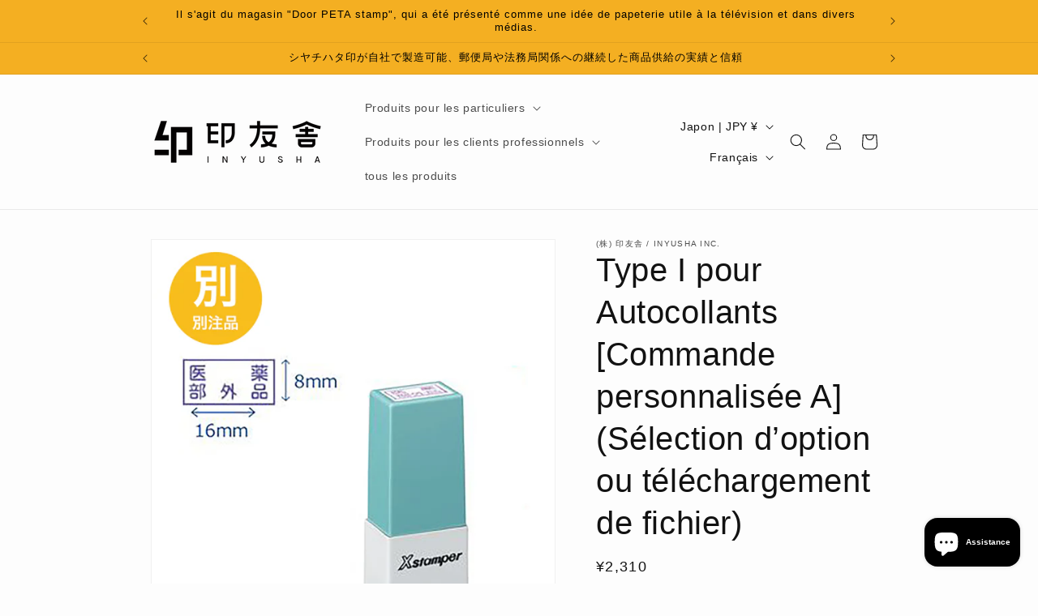

--- FILE ---
content_type: text/html; charset=utf-8
request_url: https://inyusha.com/fr/products/sk0001
body_size: 34082
content:
<!doctype html>
<html class="js" lang="fr">
  <head>
    <meta charset="utf-8">
    <meta http-equiv="X-UA-Compatible" content="IE=edge">
    <meta name="viewport" content="width=device-width,initial-scale=1">
    <meta name="theme-color" content="">
    <link rel="canonical" href="https://inyusha.com/fr/products/sk0001"><link rel="icon" type="image/png" href="//inyusha.com/cdn/shop/files/INFAV.png?crop=center&height=32&v=1752201558&width=32"><title>
      Type I pour Autocollants [Commande personnalisée A] (Sélection d’optio
 &ndash; (株) 印友舎 / INYUSHA Inc.</title>

    
      <meta name="description" content="Informations de base Taille de l&#39;empreinte 8×16mm Taille du produit (mm) 29,8 × 21,8 × 62,2 Poids du produit (g) 17">
    

    

<meta property="og:site_name" content="(株) 印友舎 / INYUSHA Inc.">
<meta property="og:url" content="https://inyusha.com/fr/products/sk0001">
<meta property="og:title" content="Type I pour Autocollants [Commande personnalisée A] (Sélection d’optio">
<meta property="og:type" content="product">
<meta property="og:description" content="Informations de base Taille de l&#39;empreinte 8×16mm Taille du produit (mm) 29,8 × 21,8 × 62,2 Poids du produit (g) 17"><meta property="og:image" content="http://inyusha.com/cdn/shop/products/3794_a2.jpg?v=1638317322">
  <meta property="og:image:secure_url" content="https://inyusha.com/cdn/shop/products/3794_a2.jpg?v=1638317322">
  <meta property="og:image:width" content="1600">
  <meta property="og:image:height" content="1600"><meta property="og:price:amount" content="2,310">
  <meta property="og:price:currency" content="JPY"><meta name="twitter:card" content="summary_large_image">
<meta name="twitter:title" content="Type I pour Autocollants [Commande personnalisée A] (Sélection d’optio">
<meta name="twitter:description" content="Informations de base Taille de l&#39;empreinte 8×16mm Taille du produit (mm) 29,8 × 21,8 × 62,2 Poids du produit (g) 17">


    <script src="//inyusha.com/cdn/shop/t/16/assets/constants.js?v=132983761750457495441767949099" defer="defer"></script>
    <script src="//inyusha.com/cdn/shop/t/16/assets/pubsub.js?v=25310214064522200911767949100" defer="defer"></script>
    <script src="//inyusha.com/cdn/shop/t/16/assets/global.js?v=7301445359237545521767949099" defer="defer"></script>
    <script src="//inyusha.com/cdn/shop/t/16/assets/details-disclosure.js?v=13653116266235556501767949099" defer="defer"></script>
    <script src="//inyusha.com/cdn/shop/t/16/assets/details-modal.js?v=25581673532751508451767949099" defer="defer"></script>
    <script src="//inyusha.com/cdn/shop/t/16/assets/search-form.js?v=133129549252120666541767949100" defer="defer"></script><script src="//inyusha.com/cdn/shop/t/16/assets/animations.js?v=88693664871331136111767949098" defer="defer"></script><script>window.performance && window.performance.mark && window.performance.mark('shopify.content_for_header.start');</script><meta name="facebook-domain-verification" content="4hdwyvdtg92qals0q2d6r8jd7wmtz3">
<meta name="facebook-domain-verification" content="mbb98lsyh6qv8zx530stbfiyjesqdp">
<meta id="shopify-digital-wallet" name="shopify-digital-wallet" content="/60136325302/digital_wallets/dialog">
<meta name="shopify-checkout-api-token" content="eaa524226ef8d04fb9941160667721b1">
<meta id="in-context-paypal-metadata" data-shop-id="60136325302" data-venmo-supported="false" data-environment="production" data-locale="fr_FR" data-paypal-v4="true" data-currency="JPY">
<link rel="alternate" hreflang="x-default" href="https://inyusha.com/products/sk0001">
<link rel="alternate" hreflang="ja" href="https://inyusha.com/products/sk0001">
<link rel="alternate" hreflang="en" href="https://inyusha.com/en/products/sk0001">
<link rel="alternate" hreflang="fr" href="https://inyusha.com/fr/products/sk0001">
<link rel="alternate" hreflang="ja-US" href="https://inyusha.com/ja-us/products/sk0001">
<link rel="alternate" hreflang="en-US" href="https://inyusha.com/en-us/products/sk0001">
<link rel="alternate" hreflang="fr-US" href="https://inyusha.com/fr-us/products/sk0001">
<link rel="alternate" hreflang="en-AU" href="https://inyusha.com/en-au/products/sk0001">
<link rel="alternate" hreflang="fr-AU" href="https://inyusha.com/fr-au/products/sk0001">
<link rel="alternate" hreflang="ja-AU" href="https://inyusha.com/ja-au/products/sk0001">
<link rel="alternate" hreflang="en-CA" href="https://inyusha.com/en-ca/products/sk0001">
<link rel="alternate" hreflang="fr-CA" href="https://inyusha.com/fr-ca/products/sk0001">
<link rel="alternate" hreflang="ja-CA" href="https://inyusha.com/ja-ca/products/sk0001">
<link rel="alternate" hreflang="en-IT" href="https://inyusha.com/en-eu/products/sk0001">
<link rel="alternate" hreflang="ja-IT" href="https://inyusha.com/ja-eu/products/sk0001">
<link rel="alternate" hreflang="fr-IT" href="https://inyusha.com/fr-eu/products/sk0001">
<link rel="alternate" hreflang="en-NL" href="https://inyusha.com/en-eu/products/sk0001">
<link rel="alternate" hreflang="ja-NL" href="https://inyusha.com/ja-eu/products/sk0001">
<link rel="alternate" hreflang="fr-NL" href="https://inyusha.com/fr-eu/products/sk0001">
<link rel="alternate" hreflang="en-DE" href="https://inyusha.com/en-eu/products/sk0001">
<link rel="alternate" hreflang="ja-DE" href="https://inyusha.com/ja-eu/products/sk0001">
<link rel="alternate" hreflang="fr-DE" href="https://inyusha.com/fr-eu/products/sk0001">
<link rel="alternate" hreflang="en-CH" href="https://inyusha.com/en-eu/products/sk0001">
<link rel="alternate" hreflang="ja-CH" href="https://inyusha.com/ja-eu/products/sk0001">
<link rel="alternate" hreflang="fr-CH" href="https://inyusha.com/fr-eu/products/sk0001">
<link rel="alternate" hreflang="en-ES" href="https://inyusha.com/en-eu/products/sk0001">
<link rel="alternate" hreflang="ja-ES" href="https://inyusha.com/ja-eu/products/sk0001">
<link rel="alternate" hreflang="fr-ES" href="https://inyusha.com/fr-eu/products/sk0001">
<link rel="alternate" hreflang="en-AT" href="https://inyusha.com/en-eu/products/sk0001">
<link rel="alternate" hreflang="ja-AT" href="https://inyusha.com/ja-eu/products/sk0001">
<link rel="alternate" hreflang="fr-AT" href="https://inyusha.com/fr-eu/products/sk0001">
<link rel="alternate" hreflang="en-SM" href="https://inyusha.com/en-eu/products/sk0001">
<link rel="alternate" hreflang="ja-SM" href="https://inyusha.com/ja-eu/products/sk0001">
<link rel="alternate" hreflang="fr-SM" href="https://inyusha.com/fr-eu/products/sk0001">
<link rel="alternate" hreflang="en-FR" href="https://inyusha.com/en-eu/products/sk0001">
<link rel="alternate" hreflang="ja-FR" href="https://inyusha.com/ja-eu/products/sk0001">
<link rel="alternate" hreflang="fr-FR" href="https://inyusha.com/fr-eu/products/sk0001">
<link rel="alternate" hreflang="en-BE" href="https://inyusha.com/en-eu/products/sk0001">
<link rel="alternate" hreflang="ja-BE" href="https://inyusha.com/ja-eu/products/sk0001">
<link rel="alternate" hreflang="fr-BE" href="https://inyusha.com/fr-eu/products/sk0001">
<link rel="alternate" hreflang="en-MC" href="https://inyusha.com/en-eu/products/sk0001">
<link rel="alternate" hreflang="ja-MC" href="https://inyusha.com/ja-eu/products/sk0001">
<link rel="alternate" hreflang="fr-MC" href="https://inyusha.com/fr-eu/products/sk0001">
<link rel="alternate" type="application/json+oembed" href="https://inyusha.com/fr/products/sk0001.oembed">
<script async="async" src="/checkouts/internal/preloads.js?locale=fr-JP"></script>
<script id="shopify-features" type="application/json">{"accessToken":"eaa524226ef8d04fb9941160667721b1","betas":["rich-media-storefront-analytics"],"domain":"inyusha.com","predictiveSearch":false,"shopId":60136325302,"locale":"fr"}</script>
<script>var Shopify = Shopify || {};
Shopify.shop = "inyusha-stamp.myshopify.com";
Shopify.locale = "fr";
Shopify.currency = {"active":"JPY","rate":"1.0"};
Shopify.country = "JP";
Shopify.theme = {"name":"印友舎カスタム20250109","id":146827542710,"schema_name":"Dawn","schema_version":"15.4.1","theme_store_id":887,"role":"main"};
Shopify.theme.handle = "null";
Shopify.theme.style = {"id":null,"handle":null};
Shopify.cdnHost = "inyusha.com/cdn";
Shopify.routes = Shopify.routes || {};
Shopify.routes.root = "/fr/";</script>
<script type="module">!function(o){(o.Shopify=o.Shopify||{}).modules=!0}(window);</script>
<script>!function(o){function n(){var o=[];function n(){o.push(Array.prototype.slice.apply(arguments))}return n.q=o,n}var t=o.Shopify=o.Shopify||{};t.loadFeatures=n(),t.autoloadFeatures=n()}(window);</script>
<script id="shop-js-analytics" type="application/json">{"pageType":"product"}</script>
<script defer="defer" async type="module" src="//inyusha.com/cdn/shopifycloud/shop-js/modules/v2/client.init-shop-cart-sync_BcDpqI9l.fr.esm.js"></script>
<script defer="defer" async type="module" src="//inyusha.com/cdn/shopifycloud/shop-js/modules/v2/chunk.common_a1Rf5Dlz.esm.js"></script>
<script defer="defer" async type="module" src="//inyusha.com/cdn/shopifycloud/shop-js/modules/v2/chunk.modal_Djra7sW9.esm.js"></script>
<script type="module">
  await import("//inyusha.com/cdn/shopifycloud/shop-js/modules/v2/client.init-shop-cart-sync_BcDpqI9l.fr.esm.js");
await import("//inyusha.com/cdn/shopifycloud/shop-js/modules/v2/chunk.common_a1Rf5Dlz.esm.js");
await import("//inyusha.com/cdn/shopifycloud/shop-js/modules/v2/chunk.modal_Djra7sW9.esm.js");

  window.Shopify.SignInWithShop?.initShopCartSync?.({"fedCMEnabled":true,"windoidEnabled":true});

</script>
<script>(function() {
  var isLoaded = false;
  function asyncLoad() {
    if (isLoaded) return;
    isLoaded = true;
    var urls = ["\/\/cdn.shopify.com\/proxy\/4f960ebd939000e80149364ba8777283d63174dcfb1b3d97d7d5c3b091e926a0\/obscure-escarpment-2240.herokuapp.com\/js\/best_custom_product_options.js?shop=inyusha-stamp.myshopify.com\u0026sp-cache-control=cHVibGljLCBtYXgtYWdlPTkwMA"];
    for (var i = 0; i < urls.length; i++) {
      var s = document.createElement('script');
      s.type = 'text/javascript';
      s.async = true;
      s.src = urls[i];
      var x = document.getElementsByTagName('script')[0];
      x.parentNode.insertBefore(s, x);
    }
  };
  if(window.attachEvent) {
    window.attachEvent('onload', asyncLoad);
  } else {
    window.addEventListener('load', asyncLoad, false);
  }
})();</script>
<script id="__st">var __st={"a":60136325302,"offset":32400,"reqid":"24f817d1-51a4-4d9c-b6aa-72c5d6bafadf-1769366889","pageurl":"inyusha.com\/fr\/products\/sk0001","u":"0c4f5cf45a88","p":"product","rtyp":"product","rid":7177906978998};</script>
<script>window.ShopifyPaypalV4VisibilityTracking = true;</script>
<script id="captcha-bootstrap">!function(){'use strict';const t='contact',e='account',n='new_comment',o=[[t,t],['blogs',n],['comments',n],[t,'customer']],c=[[e,'customer_login'],[e,'guest_login'],[e,'recover_customer_password'],[e,'create_customer']],r=t=>t.map((([t,e])=>`form[action*='/${t}']:not([data-nocaptcha='true']) input[name='form_type'][value='${e}']`)).join(','),a=t=>()=>t?[...document.querySelectorAll(t)].map((t=>t.form)):[];function s(){const t=[...o],e=r(t);return a(e)}const i='password',u='form_key',d=['recaptcha-v3-token','g-recaptcha-response','h-captcha-response',i],f=()=>{try{return window.sessionStorage}catch{return}},m='__shopify_v',_=t=>t.elements[u];function p(t,e,n=!1){try{const o=window.sessionStorage,c=JSON.parse(o.getItem(e)),{data:r}=function(t){const{data:e,action:n}=t;return t[m]||n?{data:e,action:n}:{data:t,action:n}}(c);for(const[e,n]of Object.entries(r))t.elements[e]&&(t.elements[e].value=n);n&&o.removeItem(e)}catch(o){console.error('form repopulation failed',{error:o})}}const l='form_type',E='cptcha';function T(t){t.dataset[E]=!0}const w=window,h=w.document,L='Shopify',v='ce_forms',y='captcha';let A=!1;((t,e)=>{const n=(g='f06e6c50-85a8-45c8-87d0-21a2b65856fe',I='https://cdn.shopify.com/shopifycloud/storefront-forms-hcaptcha/ce_storefront_forms_captcha_hcaptcha.v1.5.2.iife.js',D={infoText:'Protégé par hCaptcha',privacyText:'Confidentialité',termsText:'Conditions'},(t,e,n)=>{const o=w[L][v],c=o.bindForm;if(c)return c(t,g,e,D).then(n);var r;o.q.push([[t,g,e,D],n]),r=I,A||(h.body.append(Object.assign(h.createElement('script'),{id:'captcha-provider',async:!0,src:r})),A=!0)});var g,I,D;w[L]=w[L]||{},w[L][v]=w[L][v]||{},w[L][v].q=[],w[L][y]=w[L][y]||{},w[L][y].protect=function(t,e){n(t,void 0,e),T(t)},Object.freeze(w[L][y]),function(t,e,n,w,h,L){const[v,y,A,g]=function(t,e,n){const i=e?o:[],u=t?c:[],d=[...i,...u],f=r(d),m=r(i),_=r(d.filter((([t,e])=>n.includes(e))));return[a(f),a(m),a(_),s()]}(w,h,L),I=t=>{const e=t.target;return e instanceof HTMLFormElement?e:e&&e.form},D=t=>v().includes(t);t.addEventListener('submit',(t=>{const e=I(t);if(!e)return;const n=D(e)&&!e.dataset.hcaptchaBound&&!e.dataset.recaptchaBound,o=_(e),c=g().includes(e)&&(!o||!o.value);(n||c)&&t.preventDefault(),c&&!n&&(function(t){try{if(!f())return;!function(t){const e=f();if(!e)return;const n=_(t);if(!n)return;const o=n.value;o&&e.removeItem(o)}(t);const e=Array.from(Array(32),(()=>Math.random().toString(36)[2])).join('');!function(t,e){_(t)||t.append(Object.assign(document.createElement('input'),{type:'hidden',name:u})),t.elements[u].value=e}(t,e),function(t,e){const n=f();if(!n)return;const o=[...t.querySelectorAll(`input[type='${i}']`)].map((({name:t})=>t)),c=[...d,...o],r={};for(const[a,s]of new FormData(t).entries())c.includes(a)||(r[a]=s);n.setItem(e,JSON.stringify({[m]:1,action:t.action,data:r}))}(t,e)}catch(e){console.error('failed to persist form',e)}}(e),e.submit())}));const S=(t,e)=>{t&&!t.dataset[E]&&(n(t,e.some((e=>e===t))),T(t))};for(const o of['focusin','change'])t.addEventListener(o,(t=>{const e=I(t);D(e)&&S(e,y())}));const B=e.get('form_key'),M=e.get(l),P=B&&M;t.addEventListener('DOMContentLoaded',(()=>{const t=y();if(P)for(const e of t)e.elements[l].value===M&&p(e,B);[...new Set([...A(),...v().filter((t=>'true'===t.dataset.shopifyCaptcha))])].forEach((e=>S(e,t)))}))}(h,new URLSearchParams(w.location.search),n,t,e,['guest_login'])})(!0,!0)}();</script>
<script integrity="sha256-4kQ18oKyAcykRKYeNunJcIwy7WH5gtpwJnB7kiuLZ1E=" data-source-attribution="shopify.loadfeatures" defer="defer" src="//inyusha.com/cdn/shopifycloud/storefront/assets/storefront/load_feature-a0a9edcb.js" crossorigin="anonymous"></script>
<script data-source-attribution="shopify.dynamic_checkout.dynamic.init">var Shopify=Shopify||{};Shopify.PaymentButton=Shopify.PaymentButton||{isStorefrontPortableWallets:!0,init:function(){window.Shopify.PaymentButton.init=function(){};var t=document.createElement("script");t.src="https://inyusha.com/cdn/shopifycloud/portable-wallets/latest/portable-wallets.fr.js",t.type="module",document.head.appendChild(t)}};
</script>
<script data-source-attribution="shopify.dynamic_checkout.buyer_consent">
  function portableWalletsHideBuyerConsent(e){var t=document.getElementById("shopify-buyer-consent"),n=document.getElementById("shopify-subscription-policy-button");t&&n&&(t.classList.add("hidden"),t.setAttribute("aria-hidden","true"),n.removeEventListener("click",e))}function portableWalletsShowBuyerConsent(e){var t=document.getElementById("shopify-buyer-consent"),n=document.getElementById("shopify-subscription-policy-button");t&&n&&(t.classList.remove("hidden"),t.removeAttribute("aria-hidden"),n.addEventListener("click",e))}window.Shopify?.PaymentButton&&(window.Shopify.PaymentButton.hideBuyerConsent=portableWalletsHideBuyerConsent,window.Shopify.PaymentButton.showBuyerConsent=portableWalletsShowBuyerConsent);
</script>
<script>
  function portableWalletsCleanup(e){e&&e.src&&console.error("Failed to load portable wallets script "+e.src);var t=document.querySelectorAll("shopify-accelerated-checkout .shopify-payment-button__skeleton, shopify-accelerated-checkout-cart .wallet-cart-button__skeleton"),e=document.getElementById("shopify-buyer-consent");for(let e=0;e<t.length;e++)t[e].remove();e&&e.remove()}function portableWalletsNotLoadedAsModule(e){e instanceof ErrorEvent&&"string"==typeof e.message&&e.message.includes("import.meta")&&"string"==typeof e.filename&&e.filename.includes("portable-wallets")&&(window.removeEventListener("error",portableWalletsNotLoadedAsModule),window.Shopify.PaymentButton.failedToLoad=e,"loading"===document.readyState?document.addEventListener("DOMContentLoaded",window.Shopify.PaymentButton.init):window.Shopify.PaymentButton.init())}window.addEventListener("error",portableWalletsNotLoadedAsModule);
</script>

<script type="module" src="https://inyusha.com/cdn/shopifycloud/portable-wallets/latest/portable-wallets.fr.js" onError="portableWalletsCleanup(this)" crossorigin="anonymous"></script>
<script nomodule>
  document.addEventListener("DOMContentLoaded", portableWalletsCleanup);
</script>

<link id="shopify-accelerated-checkout-styles" rel="stylesheet" media="screen" href="https://inyusha.com/cdn/shopifycloud/portable-wallets/latest/accelerated-checkout-backwards-compat.css" crossorigin="anonymous">
<style id="shopify-accelerated-checkout-cart">
        #shopify-buyer-consent {
  margin-top: 1em;
  display: inline-block;
  width: 100%;
}

#shopify-buyer-consent.hidden {
  display: none;
}

#shopify-subscription-policy-button {
  background: none;
  border: none;
  padding: 0;
  text-decoration: underline;
  font-size: inherit;
  cursor: pointer;
}

#shopify-subscription-policy-button::before {
  box-shadow: none;
}

      </style>
<script id="sections-script" data-sections="header" defer="defer" src="//inyusha.com/cdn/shop/t/16/compiled_assets/scripts.js?v=1450"></script>
<script>window.performance && window.performance.mark && window.performance.mark('shopify.content_for_header.end');</script>


    <style data-shopify>
      
      
      
      
      

      
        :root,
        .color-scheme-1 {
          --color-background: 253,253,253;
        
          --gradient-background: #fdfdfd;
        

        

        --color-foreground: 18,18,18;
        --color-background-contrast: 189,189,189;
        --color-shadow: 18,18,18;
        --color-button: 18,18,18;
        --color-button-text: 255,255,255;
        --color-secondary-button: 253,253,253;
        --color-secondary-button-text: 18,18,18;
        --color-link: 18,18,18;
        --color-badge-foreground: 18,18,18;
        --color-badge-background: 253,253,253;
        --color-badge-border: 18,18,18;
        --payment-terms-background-color: rgb(253 253 253);
      }
      
        
        .color-scheme-2 {
          --color-background: 243,243,243;
        
          --gradient-background: #f3f3f3;
        

        

        --color-foreground: 18,18,18;
        --color-background-contrast: 179,179,179;
        --color-shadow: 18,18,18;
        --color-button: 18,18,18;
        --color-button-text: 243,243,243;
        --color-secondary-button: 243,243,243;
        --color-secondary-button-text: 18,18,18;
        --color-link: 18,18,18;
        --color-badge-foreground: 18,18,18;
        --color-badge-background: 243,243,243;
        --color-badge-border: 18,18,18;
        --payment-terms-background-color: rgb(243 243 243);
      }
      
        
        .color-scheme-3 {
          --color-background: 36,40,51;
        
          --gradient-background: #242833;
        

        

        --color-foreground: 255,255,255;
        --color-background-contrast: 47,52,66;
        --color-shadow: 18,18,18;
        --color-button: 255,255,255;
        --color-button-text: 0,0,0;
        --color-secondary-button: 36,40,51;
        --color-secondary-button-text: 255,255,255;
        --color-link: 255,255,255;
        --color-badge-foreground: 255,255,255;
        --color-badge-background: 36,40,51;
        --color-badge-border: 255,255,255;
        --payment-terms-background-color: rgb(36 40 51);
      }
      
        
        .color-scheme-4 {
          --color-background: 244,175,34;
        
          --gradient-background: #f4af22;
        

        

        --color-foreground: 0,0,0;
        --color-background-contrast: 143,99,7;
        --color-shadow: 18,18,18;
        --color-button: 255,255,255;
        --color-button-text: 18,18,18;
        --color-secondary-button: 244,175,34;
        --color-secondary-button-text: 255,255,255;
        --color-link: 255,255,255;
        --color-badge-foreground: 0,0,0;
        --color-badge-background: 244,175,34;
        --color-badge-border: 0,0,0;
        --payment-terms-background-color: rgb(244 175 34);
      }
      
        
        .color-scheme-5 {
          --color-background: ,,;
        
          --gradient-background: ;
        

        

        --color-foreground: 255,255,255;
        --color-background-contrast: ,,;
        --color-shadow: 18,18,18;
        --color-button: 255,255,255;
        --color-button-text: 51,79,180;
        --color-secondary-button: ,,;
        --color-secondary-button-text: 255,255,255;
        --color-link: 255,255,255;
        --color-badge-foreground: 255,255,255;
        --color-badge-background: ,,;
        --color-badge-border: 255,255,255;
        --payment-terms-background-color: rgb();
      }
      

      body, .color-scheme-1, .color-scheme-2, .color-scheme-3, .color-scheme-4, .color-scheme-5 {
        color: rgba(var(--color-foreground), 0.75);
        background-color: rgb(var(--color-background));
      }

      :root {
        --font-body-family: "system_ui", -apple-system, 'Segoe UI', Roboto, 'Helvetica Neue', 'Noto Sans', 'Liberation Sans', Arial, sans-serif, 'Apple Color Emoji', 'Segoe UI Emoji', 'Segoe UI Symbol', 'Noto Color Emoji';
        --font-body-style: normal;
        --font-body-weight: 400;
        --font-body-weight-bold: 700;

        --font-heading-family: "system_ui", -apple-system, 'Segoe UI', Roboto, 'Helvetica Neue', 'Noto Sans', 'Liberation Sans', Arial, sans-serif, 'Apple Color Emoji', 'Segoe UI Emoji', 'Segoe UI Symbol', 'Noto Color Emoji';
        --font-heading-style: normal;
        --font-heading-weight: 400;

        --font-body-scale: 1.0;
        --font-heading-scale: 1.0;

        --media-padding: px;
        --media-border-opacity: 0.05;
        --media-border-width: 1px;
        --media-radius: 0px;
        --media-shadow-opacity: 0.0;
        --media-shadow-horizontal-offset: 0px;
        --media-shadow-vertical-offset: 4px;
        --media-shadow-blur-radius: 5px;
        --media-shadow-visible: 0;

        --page-width: 100rem;
        --page-width-margin: 0rem;

        --product-card-image-padding: 0.0rem;
        --product-card-corner-radius: 0.0rem;
        --product-card-text-alignment: left;
        --product-card-border-width: 0.0rem;
        --product-card-border-opacity: 0.1;
        --product-card-shadow-opacity: 0.0;
        --product-card-shadow-visible: 0;
        --product-card-shadow-horizontal-offset: 0.0rem;
        --product-card-shadow-vertical-offset: 0.4rem;
        --product-card-shadow-blur-radius: 0.5rem;

        --collection-card-image-padding: 0.0rem;
        --collection-card-corner-radius: 0.0rem;
        --collection-card-text-alignment: left;
        --collection-card-border-width: 0.0rem;
        --collection-card-border-opacity: 0.0;
        --collection-card-shadow-opacity: 0.1;
        --collection-card-shadow-visible: 1;
        --collection-card-shadow-horizontal-offset: 0.0rem;
        --collection-card-shadow-vertical-offset: 0.0rem;
        --collection-card-shadow-blur-radius: 0.0rem;

        --blog-card-image-padding: 0.0rem;
        --blog-card-corner-radius: 0.0rem;
        --blog-card-text-alignment: left;
        --blog-card-border-width: 0.0rem;
        --blog-card-border-opacity: 0.0;
        --blog-card-shadow-opacity: 0.1;
        --blog-card-shadow-visible: 1;
        --blog-card-shadow-horizontal-offset: 0.0rem;
        --blog-card-shadow-vertical-offset: 0.0rem;
        --blog-card-shadow-blur-radius: 0.0rem;

        --badge-corner-radius: 4.0rem;

        --popup-border-width: 1px;
        --popup-border-opacity: 0.1;
        --popup-corner-radius: 0px;
        --popup-shadow-opacity: 0.0;
        --popup-shadow-horizontal-offset: 0px;
        --popup-shadow-vertical-offset: 4px;
        --popup-shadow-blur-radius: 5px;

        --drawer-border-width: 1px;
        --drawer-border-opacity: 0.1;
        --drawer-shadow-opacity: 0.0;
        --drawer-shadow-horizontal-offset: 0px;
        --drawer-shadow-vertical-offset: 4px;
        --drawer-shadow-blur-radius: 5px;

        --spacing-sections-desktop: 0px;
        --spacing-sections-mobile: 0px;

        --grid-desktop-vertical-spacing: 8px;
        --grid-desktop-horizontal-spacing: 8px;
        --grid-mobile-vertical-spacing: 4px;
        --grid-mobile-horizontal-spacing: 4px;

        --text-boxes-border-opacity: 0.1;
        --text-boxes-border-width: 0px;
        --text-boxes-radius: 0px;
        --text-boxes-shadow-opacity: 0.0;
        --text-boxes-shadow-visible: 0;
        --text-boxes-shadow-horizontal-offset: 0px;
        --text-boxes-shadow-vertical-offset: 4px;
        --text-boxes-shadow-blur-radius: 5px;

        --buttons-radius: 0px;
        --buttons-radius-outset: 0px;
        --buttons-border-width: 1px;
        --buttons-border-opacity: 1.0;
        --buttons-shadow-opacity: 0.0;
        --buttons-shadow-visible: 0;
        --buttons-shadow-horizontal-offset: 0px;
        --buttons-shadow-vertical-offset: 4px;
        --buttons-shadow-blur-radius: 5px;
        --buttons-border-offset: 0px;

        --inputs-radius: 0px;
        --inputs-border-width: 1px;
        --inputs-border-opacity: 0.55;
        --inputs-shadow-opacity: 0.0;
        --inputs-shadow-horizontal-offset: 0px;
        --inputs-margin-offset: 0px;
        --inputs-shadow-vertical-offset: 4px;
        --inputs-shadow-blur-radius: 5px;
        --inputs-radius-outset: 0px;

        --variant-pills-radius: 40px;
        --variant-pills-border-width: 1px;
        --variant-pills-border-opacity: 0.55;
        --variant-pills-shadow-opacity: 0.0;
        --variant-pills-shadow-horizontal-offset: 0px;
        --variant-pills-shadow-vertical-offset: 4px;
        --variant-pills-shadow-blur-radius: 5px;
      }

      *,
      *::before,
      *::after {
        box-sizing: inherit;
      }

      html {
        box-sizing: border-box;
        font-size: calc(var(--font-body-scale) * 62.5%);
        height: 100%;
      }

      body {
        display: grid;
        grid-template-rows: auto auto 1fr auto;
        grid-template-columns: 100%;
        min-height: 100%;
        margin: 0;
        font-size: 1.5rem;
        letter-spacing: 0.06rem;
        line-height: calc(1 + 0.8 / var(--font-body-scale));
        font-family: var(--font-body-family);
        font-style: var(--font-body-style);
        font-weight: var(--font-body-weight);
      }

      @media screen and (min-width: 750px) {
        body {
          font-size: 1.6rem;
        }
      }
    </style>

    <link href="//inyusha.com/cdn/shop/t/16/assets/base.css?v=159841507637079171801767949098" rel="stylesheet" type="text/css" media="all" />
    <link rel="stylesheet" href="//inyusha.com/cdn/shop/t/16/assets/component-cart-items.css?v=13033300910818915211767949098" media="print" onload="this.media='all'"><link href="//inyusha.com/cdn/shop/t/16/assets/component-localization-form.css?v=170315343355214948141767949098" rel="stylesheet" type="text/css" media="all" />
      <script src="//inyusha.com/cdn/shop/t/16/assets/localization-form.js?v=144176611646395275351767949099" defer="defer"></script><link
        rel="stylesheet"
        href="//inyusha.com/cdn/shop/t/16/assets/component-predictive-search.css?v=118923337488134913561767949098"
        media="print"
        onload="this.media='all'"
      ><script>
      if (Shopify.designMode) {
        document.documentElement.classList.add('shopify-design-mode');
      }
    </script>
  <!-- BEGIN app block: shopify://apps/vo-product-options/blocks/embed-block/430cbd7b-bd20-4c16-ba41-db6f4c645164 --><script>var bcpo_product={"id":7177906978998,"title":"Type I pour Autocollants [Commande personnalisée A] (Sélection d’option ou téléchargement de fichier)","handle":"sk0001","description":"\u003ch3\u003e\u003c\/h3\u003e\n\u003cdiv class=\"para2 fs-16 mt-1r\"\u003e\u003c\/div\u003e\n\u003cdiv class=\"para2 fs-16 mt-1r\"\u003e\u003cmeta charset=\"utf-8\"\u003e\n\u003ch3\u003eInformations de base\u003c\/h3\u003e\n\u003ctable\u003e\n\u003ctbody\u003e\n\u003ctr\u003e\n\u003cth\u003eTaille de l'empreinte\u003c\/th\u003e\n\u003ctd\u003e8×16mm\u003c\/td\u003e\n\u003c\/tr\u003e\n\u003ctr\u003e\n\u003cth\u003eTaille du produit (mm)\u003c\/th\u003e\n\u003ctd\u003e29,8 × 21,8 × 62,2\u003c\/td\u003e\n\u003c\/tr\u003e\n\u003ctr\u003e\n\u003cth\u003ePoids du produit (g)\u003c\/th\u003e\n\u003ctd\u003e17\u003c\/td\u003e\n\u003c\/tr\u003e\n\u003c\/tbody\u003e\n\u003c\/table\u003e\n\u003c\/div\u003e","published_at":"2021-12-29T16:27:26+09:00","created_at":"2021-11-29T10:09:55+09:00","vendor":"(株) 印友舎 \/ INYUSHA Inc.","type":"XStamper \/ Sélectionnez une option ou soumettez des données","tags":["Xスタンパー","【別注品A】"],"price":231000,"price_min":231000,"price_max":231000,"available":true,"price_varies":false,"compare_at_price":null,"compare_at_price_min":0,"compare_at_price_max":0,"compare_at_price_varies":false,"variants":[{"id":40938230677686,"title":"Default Title","option1":"Default Title","option2":null,"option3":null,"sku":"SK0001","requires_shipping":true,"taxable":true,"featured_image":null,"available":true,"name":"Type I pour Autocollants [Commande personnalisée A] (Sélection d’option ou téléchargement de fichier)","public_title":null,"options":["Default Title"],"price":231000,"weight":100,"compare_at_price":null,"inventory_management":"shopify","barcode":null,"requires_selling_plan":false,"selling_plan_allocations":[]}],"images":["\/\/inyusha.com\/cdn\/shop\/products\/3794_a2.jpg?v=1638317322","\/\/inyusha.com\/cdn\/shop\/products\/XStamper1.jpg?v=1741229009","\/\/inyusha.com\/cdn\/shop\/products\/XStamper3.jpg?v=1741234843","\/\/inyusha.com\/cdn\/shop\/products\/XStamper6.jpg?v=1741234928"],"featured_image":"\/\/inyusha.com\/cdn\/shop\/products\/3794_a2.jpg?v=1638317322","options":["Title"],"media":[{"alt":null,"id":23046254887094,"position":1,"preview_image":{"aspect_ratio":1.0,"height":1600,"width":1600,"src":"\/\/inyusha.com\/cdn\/shop\/products\/3794_a2.jpg?v=1638317322"},"aspect_ratio":1.0,"height":1600,"media_type":"image","src":"\/\/inyusha.com\/cdn\/shop\/products\/3794_a2.jpg?v=1638317322","width":1600},{"alt":null,"id":23210891968694,"position":2,"preview_image":{"aspect_ratio":1.0,"height":530,"width":530,"src":"\/\/inyusha.com\/cdn\/shop\/products\/XStamper1.jpg?v=1741229009"},"aspect_ratio":1.0,"height":530,"media_type":"image","src":"\/\/inyusha.com\/cdn\/shop\/products\/XStamper1.jpg?v=1741229009","width":530},{"alt":null,"id":23264924631222,"position":3,"preview_image":{"aspect_ratio":1.0,"height":1800,"width":1800,"src":"\/\/inyusha.com\/cdn\/shop\/products\/XStamper3.jpg?v=1741234843"},"aspect_ratio":1.0,"height":1800,"media_type":"image","src":"\/\/inyusha.com\/cdn\/shop\/products\/XStamper3.jpg?v=1741234843","width":1800},{"alt":null,"id":23598487568566,"position":4,"preview_image":{"aspect_ratio":1.0,"height":1600,"width":1600,"src":"\/\/inyusha.com\/cdn\/shop\/products\/XStamper6.jpg?v=1741234928"},"aspect_ratio":1.0,"height":1600,"media_type":"image","src":"\/\/inyusha.com\/cdn\/shop\/products\/XStamper6.jpg?v=1741234928","width":1600}],"requires_selling_plan":false,"selling_plan_groups":[],"content":"\u003ch3\u003e\u003c\/h3\u003e\n\u003cdiv class=\"para2 fs-16 mt-1r\"\u003e\u003c\/div\u003e\n\u003cdiv class=\"para2 fs-16 mt-1r\"\u003e\u003cmeta charset=\"utf-8\"\u003e\n\u003ch3\u003eInformations de base\u003c\/h3\u003e\n\u003ctable\u003e\n\u003ctbody\u003e\n\u003ctr\u003e\n\u003cth\u003eTaille de l'empreinte\u003c\/th\u003e\n\u003ctd\u003e8×16mm\u003c\/td\u003e\n\u003c\/tr\u003e\n\u003ctr\u003e\n\u003cth\u003eTaille du produit (mm)\u003c\/th\u003e\n\u003ctd\u003e29,8 × 21,8 × 62,2\u003c\/td\u003e\n\u003c\/tr\u003e\n\u003ctr\u003e\n\u003cth\u003ePoids du produit (g)\u003c\/th\u003e\n\u003ctd\u003e17\u003c\/td\u003e\n\u003c\/tr\u003e\n\u003c\/tbody\u003e\n\u003c\/table\u003e\n\u003c\/div\u003e"}; bcpo_product.options_with_values = [{"name":"Title","position":1,"values":["Default Title"]}]; var bcpo_data={"product_id":"7177906978998","virtual_options":[{"title":"","type":"instructions","unique":"_kzv4265py","values":[{"key":"<h4 class=\"para2 fs-16 mt-1r\"><strong>＜Choisissez parmi deux méthodes de création＞</strong><br><br></h4>\r\n<h4 class=\"para2 fs-16 mt-1r\"><meta charset=\"utf-8\"> <strong>① Sélection d'options</strong></h4>\r\n<h4 class=\"para2 fs-16 mt-1r\"><strong><strong>② Soumission de données AI (téléchargement)
</strong></strong></h4>\r\n<hr>\r\n<h3 class=\"para2 fs-16 mt-1r\"><span style=\"text-decoration: underline;\">①&nbsp;<meta charset=\"utf-8\"><strong data-mce-fragment=\"1\">Sélection d'options</strong></span></h3>"}]},{"title":"■ Police de caractères≪書体≫","type":"images","unique":"_p23135r8w","preselect_value":"","multiselect_operator":"","multiselect_number":"","values":[{"key":"Police de caractères kaisho≪楷書体≫","value":"https://d17fzo7x83uajt.cloudfront.net/eyJidWNrZXQiOiJiY3BvIiwia2V5IjoiaW55dXNoYS1zdGFtcC5teXNob3BpZnkuY29tLzcxNzc5MDY5Nzg5OTgtNmEuanBnIiwiZWRpdHMiOnsicmVzaXplIjp7IndpZHRoIjoyMDAsImZpdCI6ImNvbnRhaW4ifX19"},{"key":"Police de caractères cursive≪行書体≫","value":"https://d17fzo7x83uajt.cloudfront.net/eyJidWNrZXQiOiJiY3BvIiwia2V5IjoiaW55dXNoYS1zdGFtcC5teXNob3BpZnkuY29tLzcxNzc5MDY5Nzg5OTgtN2EuanBnIiwiZWRpdHMiOnsicmVzaXplIjp7IndpZHRoIjoyMDAsImZpdCI6ImNvbnRhaW4ifX19"},{"key":"Police de caractères en style clerical≪隷書体≫","value":"https://d17fzo7x83uajt.cloudfront.net/eyJidWNrZXQiOiJiY3BvIiwia2V5IjoiaW55dXNoYS1zdGFtcC5teXNob3BpZnkuY29tLzcxNzc5MDY5Nzg5OTgtOGEuanBnIiwiZWRpdHMiOnsicmVzaXplIjp7IndpZHRoIjoyMDAsImZpdCI6ImNvbnRhaW4ifX19"},{"key":"Police de caractères de sceau ancien≪古印体≫","value":"https://d17fzo7x83uajt.cloudfront.net/eyJidWNrZXQiOiJiY3BvIiwia2V5IjoiaW55dXNoYS1zdGFtcC5teXNob3BpZnkuY29tLzcxNzc5MDY5Nzg5OTgtOWEuanBnIiwiZWRpdHMiOnsicmVzaXplIjp7IndpZHRoIjoyMDAsImZpdCI6ImNvbnRhaW4ifX19"},{"key":"Police de caractères Ming≪明朝体≫","value":"https://d17fzo7x83uajt.cloudfront.net/eyJidWNrZXQiOiJiY3BvIiwia2V5IjoiaW55dXNoYS1zdGFtcC5teXNob3BpZnkuY29tLzcxNzc5MDY5Nzg5OTgtMTBhLmpwZyIsImVkaXRzIjp7InJlc2l6ZSI6eyJ3aWR0aCI6MjAwLCJmaXQiOiJjb250YWluIn19fQ=="},{"key":"Police de caractères gothique carrée≪角ゴシック体≫","value":"https://d17fzo7x83uajt.cloudfront.net/eyJidWNrZXQiOiJiY3BvIiwia2V5IjoiaW55dXNoYS1zdGFtcC5teXNob3BpZnkuY29tLzcxNzc5MDY5Nzg5OTgtMTFhLmpwZyIsImVkaXRzIjp7InJlc2l6ZSI6eyJ3aWR0aCI6MjAwLCJmaXQiOiJjb250YWluIn19fQ=="},{"key":"Police de caractères gothique ronde≪丸ゴシック体≫","value":"https://d17fzo7x83uajt.cloudfront.net/eyJidWNrZXQiOiJiY3BvIiwia2V5IjoiaW55dXNoYS1zdGFtcC5teXNob3BpZnkuY29tLzcxNzc5MDY5Nzg5OTgtMTJhLmpwZyIsImVkaXRzIjp7InJlc2l6ZSI6eyJ3aWR0aCI6MjAwLCJmaXQiOiJjb250YWluIn19fQ=="},{"key":"Police de caractères seal script≪篆書体≫","value":"https://d17fzo7x83uajt.cloudfront.net/eyJidWNrZXQiOiJiY3BvIiwia2V5IjoiaW55dXNoYS1zdGFtcC5teXNob3BpZnkuY29tLzcxNzc5MDY5Nzg5OTgtMTRhLmpwZyIsImVkaXRzIjp7InJlc2l6ZSI6eyJ3aWR0aCI6MjAwLCJmaXQiOiJjb250YWluIn19fQ=="}]},{"title":"■ Disposition≪レイアウト≫","type":"images","unique":"_aimeff6bh","preselect_value":"","multiselect_operator":"","multiselect_number":"","values":[{"key":"Horizontal≪ヨコ型≫","value":"https://d17fzo7x83uajt.cloudfront.net/eyJidWNrZXQiOiJiY3BvIiwia2V5IjoiaW55dXNoYS1zdGFtcC5teXNob3BpZnkuY29tLzcxNzc5MDg0NTM1NTgtMi5qcGciLCJlZGl0cyI6eyJyZXNpemUiOnsid2lkdGgiOjIwMCwiZml0IjoiY29udGFpbiJ9fX0="},{"key":"Vertical≪タテ型≫","value":"https://d17fzo7x83uajt.cloudfront.net/eyJidWNrZXQiOiJiY3BvIiwia2V5IjoiaW55dXNoYS1zdGFtcC5teXNob3BpZnkuY29tLzcxNzc5MDg0NTM1NTgtMS5qcGciLCJlZGl0cyI6eyJyZXNpemUiOnsid2lkdGgiOjIwMCwiZml0IjoiY29udGFpbiJ9fX0="}]},{"title":"■ Avec ou sans cadre≪枠あり・なし≫","type":"images","unique":"_f2vo5atcl","preselect_value":"","multiselect_operator":"","multiselect_number":"","values":[{"key":"Sans cadre≪枠なし≫","value":"https://d17fzo7x83uajt.cloudfront.net/eyJidWNrZXQiOiJiY3BvIiwia2V5IjoiaW55dXNoYS1zdGFtcC5teXNob3BpZnkuY29tLzcxNzc5MDY5Nzg5OTgtMy5qcGciLCJlZGl0cyI6eyJyZXNpemUiOnsid2lkdGgiOjIwMCwiZml0IjoiY29udGFpbiJ9fX0="},{"key":"Avec un cadre rectangulaire ou carré≪角枠あり≫","value":"https://d17fzo7x83uajt.cloudfront.net/eyJidWNrZXQiOiJiY3BvIiwia2V5IjoiaW55dXNoYS1zdGFtcC5teXNob3BpZnkuY29tLzcxNzc5MDY5Nzg5OTgtMi5qcGciLCJlZGl0cyI6eyJyZXNpemUiOnsid2lkdGgiOjIwMCwiZml0IjoiY29udGFpbiJ9fX0="},{"key":"Avec un cadre à coins arrondis≪角丸枠あり≫","value":"https://d17fzo7x83uajt.cloudfront.net/eyJidWNrZXQiOiJiY3BvIiwia2V5IjoiaW55dXNoYS1zdGFtcC5teXNob3BpZnkuY29tLzcxNzc5MDY5Nzg5OTgtMS5qcGciLCJlZGl0cyI6eyJyZXNpemUiOnsid2lkdGgiOjIwMCwiZml0IjoiY29udGFpbiJ9fX0="}]},{"title":"■ Première ligne≪1行目≫","type":"text","unique":"_hvazpvlg7","maxlength":"","values":[{"key":""}]},{"title":"■ Deuxième ligne≪2行目≫","type":"text","unique":"_idxsb4zg9","maxlength":"","values":[{"key":""}]},{"title":"","type":"instructions","unique":"_lyobx383u","values":[{"key":"* Pour les grandes lettres, veuillez ajouter "(grand)" à la fin.<br>\r\n* Vous pouvez créer à partir d'une seule ligne. Laissez les lignes inutiles vides."}]},{"title":"* Si votre texte contient des caractères anciens introuvables dans la conversion de texte ou si vous avez une mise en page manuscrite, veuillez télécharger une photo.","type":"file","unique":"_0yh9plsu1","values":[{"key":""}]},{"title":"","type":"instructions","unique":"_balss5rux","values":[{"key":"<h3 class=\"para2 fs-16 mt-1r\"><span style=\"text-decoration: underline;\">②&nbsp;<meta charset=\"utf-8\"><strong data-mce-fragment=\"1\">Soumission de données AI (téléchargement)</strong></span></h3>\r\n* La saisie des informations dans la première option (①) n'est pas nécessaire.<br><strong><span style=\"color: #ff2a00;\">* Veuillez convertir tous les textes en contours.</span></strong>"}]},{"title":"Téléchargez votre fichier AI.","type":"file","unique":"_8vybvpf6y","values":[{"key":""}]},{"title":"","type":"instructions","unique":"_trgs422z1","values":[{"key":"* Si vous achetez un seul produit, veuillez télécharger un fichier avec l'extension .ai.\r\n<br>* Si vous achetez deux produits ou plus, quel que soit le contenu des données, veuillez compresser le nombre correspondant de fichiers .ai en un fichier ZIP et télécharger-le avec l'extension .zip."}]},{"title":"","type":"instructions","unique":"_k8bl6myvr","values":[{"key":"<h3 class=\"para2 fs-16 mt-1r\"><span style=\"text-decoration: underline;\">③&nbsp;<meta charset=\"utf-8\"><strong data-mce-fragment=\"1\">Autres</strong></span></h3>"}]},{"title":"■ Couleur d'encre≪インキカラー≫","type":"images","unique":"_i3kgid4xe","preselect_value":"","multiselect_operator":"","multiselect_number":"","required":"on","values":[{"key":"Vermillon≪朱色≫","value":"https://d17fzo7x83uajt.cloudfront.net/eyJidWNrZXQiOiJiY3BvIiwia2V5IjoiaW55dXNoYS1zdGFtcC5teXNob3BpZnkuY29tLzcwODU0OTA3MDA0NzAtMzUucG5nIiwiZWRpdHMiOnsicmVzaXplIjp7IndpZHRoIjoyMDAsImZpdCI6ImNvbnRhaW4ifX19"},{"key":"Noir≪黒≫","value":"https://d17fzo7x83uajt.cloudfront.net/eyJidWNrZXQiOiJiY3BvIiwia2V5IjoiaW55dXNoYS1zdGFtcC5teXNob3BpZnkuY29tLzcwODU0OTA3MDA0NzAtMzYucG5nIiwiZWRpdHMiOnsicmVzaXplIjp7IndpZHRoIjoyMDAsImZpdCI6ImNvbnRhaW4ifX19"},{"key":"Rouge≪赤≫","value":"https://d17fzo7x83uajt.cloudfront.net/eyJidWNrZXQiOiJiY3BvIiwia2V5IjoiaW55dXNoYS1zdGFtcC5teXNob3BpZnkuY29tLzcwODU0OTA3MDA0NzAtMzcucG5nIiwiZWRpdHMiOnsicmVzaXplIjp7IndpZHRoIjoyMDAsImZpdCI6ImNvbnRhaW4ifX19"},{"key":"Indigo≪藍色≫","value":"https://d17fzo7x83uajt.cloudfront.net/eyJidWNrZXQiOiJiY3BvIiwia2V5IjoiaW55dXNoYS1zdGFtcC5teXNob3BpZnkuY29tLzcwODU0OTA3MDA0NzAtMzgucG5nIiwiZWRpdHMiOnsicmVzaXplIjp7IndpZHRoIjoyMDAsImZpdCI6ImNvbnRhaW4ifX19"},{"key":"Vert≪緑≫","value":"https://d17fzo7x83uajt.cloudfront.net/eyJidWNrZXQiOiJiY3BvIiwia2V5IjoiaW55dXNoYS1zdGFtcC5teXNob3BpZnkuY29tLzcwODU0OTA3MDA0NzAtMzkucG5nIiwiZWRpdHMiOnsicmVzaXplIjp7IndpZHRoIjoyMDAsImZpdCI6ImNvbnRhaW4ifX19"},{"key":"Violet≪紫≫","value":"https://d17fzo7x83uajt.cloudfront.net/eyJidWNrZXQiOiJiY3BvIiwia2V5IjoiaW55dXNoYS1zdGFtcC5teXNob3BpZnkuY29tLzcwODU0OTA3MDA0NzAtNDAucG5nIiwiZWRpdHMiOnsicmVzaXplIjp7IndpZHRoIjoyMDAsImZpdCI6ImNvbnRhaW4ifX19"}]},{"title":"■ Laisser un commentaire≪コメントを残す≫","type":"textarea","unique":"_8j5cfmh3r","maxlength":"","values":[{"key":""}]},{"title":"■ Vérifiez que tous les champs obligatoires sont bien remplis.","type":"radios","unique":"_kqa89od4i","preselect_value":"","required":"on","values":[{"key":"J’ai vérifié.≪確認しました。≫"}]}]}; var bcpo_settings=bcpo_settings || {"fallback":"default","auto_select":"on","load_main_image":"on","replaceImage":"on","border_style":"round","tooltips":"show","sold_out_style":"transparent","theme":"light","jumbo_colors":"medium","jumbo_images":"on","circle_swatches":"","inventory_style":"amazon","override_ajax":"on","add_price_addons":"off","theme2":"on","money_format2":"¥{{amount_no_decimals}} JPY","money_format_without_currency":"¥{{amount_no_decimals}}","show_currency":"off","file_upload_warning":"off","global_auto_image_options":"","global_color_options":"","global_colors":[{"key":"","value":"ecf42f"}]};var inventory_quantity = [];inventory_quantity.push(1);if(bcpo_product) { for (var i = 0; i < bcpo_product.variants.length; i += 1) { bcpo_product.variants[i].inventory_quantity = inventory_quantity[i]; }}window.bcpo = window.bcpo || {}; bcpo.cart = {"note":null,"attributes":{},"original_total_price":0,"total_price":0,"total_discount":0,"total_weight":0.0,"item_count":0,"items":[],"requires_shipping":false,"currency":"JPY","items_subtotal_price":0,"cart_level_discount_applications":[],"checkout_charge_amount":0}; bcpo.ogFormData = FormData; bcpo.money_with_currency_format = "¥{{amount_no_decimals}} JPY";bcpo.money_format = "¥{{amount_no_decimals}}"; if (bcpo_settings) { bcpo_settings.shop_currency = "JPY";} else { var bcpo_settings = {shop_currency: "JPY" }; }</script>


<!-- END app block --><!-- BEGIN app block: shopify://apps/instafeed/blocks/head-block/c447db20-095d-4a10-9725-b5977662c9d5 --><link rel="preconnect" href="https://cdn.nfcube.com/">
<link rel="preconnect" href="https://scontent.cdninstagram.com/">


  <script>
    document.addEventListener('DOMContentLoaded', function () {
      let instafeedScript = document.createElement('script');

      
        instafeedScript.src = 'https://cdn.nfcube.com/instafeed-b436b51056c0ee239bae896aae678554.js';
      

      document.body.appendChild(instafeedScript);
    });
  </script>





<!-- END app block --><!-- BEGIN app block: shopify://apps/ta-banner-pop-up/blocks/bss-banner-popup/2db47c8b-7637-4260-aa84-586b08e92aea --><script id='bss-banner-config-data'>
	if(typeof BSS_BP == "undefined") {
	  window.BSS_BP = {
	  	app_id: "",
			shop_id: "14723",
			is_watermark: "false",
			customer: null,
			shopDomain: "inyusha-stamp.myshopify.com",
			storefrontAccessToken: "724e9f9fb9606d34a703a8a38873928d",
			popup: {
				configs: [],
			},
			banner: {
				configs: []
			},
			window_popup: {
				configs: []
			},
			popupSettings: {
				delay_time: 2,
				gap_time: 3,
			},
			page_type: "product",
			productPageId: "7177906978998",
			collectionPageId: "",
			noImageAvailableImgUrl: "https://cdn.shopify.com/extensions/019be39c-26bc-70cb-9df2-da14e0227514/banner-popup-tae-332/assets/no-image-available.png",
			currentLocale: {
				name: "français",
				primary: false,
				iso_code: "fr",
			},
			country: {
				name: "Japon",
				iso_code: "JP",
				currencySymbol: "¥",
				market_id: "2339307702",
			},
			is_locked: false,
			partner_development: false,
			excluded_ips: '[]',
		}
		Object.defineProperty(BSS_BP, 'plan_code', {
			enumerable: false,
			configurable: false,
			writable: false,
			value: "free",
		});
		Object.defineProperty(BSS_BP, 'is_exceed_quota', {
			enumerable: false,
			configurable: false,
			writable: false,
			value: "",
		});
		Object.defineProperty(BSS_BP, 'is_legacy', {
			enumerable: false,
			configurable: false,
			writable: false,
			value: "true",
		});
	}
</script>


	<link fetchpriority="high" rel="preload" as="script" href=https://cdn.shopify.com/extensions/019be39c-26bc-70cb-9df2-da14e0227514/banner-popup-tae-332/assets/bss.bp.shared.js />
	<!-- BEGIN app snippet: window-popup-config --><script>
  BSS_BP.window_popup.configs = [].concat();

  
  BSS_BP.window_popup.dictionary = {};
  </script><!-- END app snippet -->
	<!-- BEGIN app snippet: banner-config --><script>

  BSS_BP.banner.configs = [].concat();

  
  BSS_BP.banner.dictionary = {};
  </script><!-- END app snippet -->
	<!-- BEGIN app snippet: sale-popup-config --><script>
  
    BSS_BP.popupSettings = {"delay_time":2,"gap_time":3};
  

  

  BSS_BP.popup.configs = [].concat();
  
  BSS_BP.popup.dictionary = {};
  </script><!-- END app snippet -->


<!-- BEGIN app snippet: support-code -->
<!-- END app snippet -->


	<script
		id='init_script'
		defer
		src='https://cdn.shopify.com/extensions/019be39c-26bc-70cb-9df2-da14e0227514/banner-popup-tae-332/assets/bss.bp.index.js'
	></script>



<!-- END app block --><script src="https://cdn.shopify.com/extensions/019becdd-5e19-7433-8309-78569c505f2a/best-custom-product-options-417/assets/best_custom_product_options.js" type="text/javascript" defer="defer"></script>
<link href="https://cdn.shopify.com/extensions/019becdd-5e19-7433-8309-78569c505f2a/best-custom-product-options-417/assets/bcpo-front.css" rel="stylesheet" type="text/css" media="all">
<script src="https://cdn.shopify.com/extensions/e8878072-2f6b-4e89-8082-94b04320908d/inbox-1254/assets/inbox-chat-loader.js" type="text/javascript" defer="defer"></script>
<link href="https://monorail-edge.shopifysvc.com" rel="dns-prefetch">
<script>(function(){if ("sendBeacon" in navigator && "performance" in window) {try {var session_token_from_headers = performance.getEntriesByType('navigation')[0].serverTiming.find(x => x.name == '_s').description;} catch {var session_token_from_headers = undefined;}var session_cookie_matches = document.cookie.match(/_shopify_s=([^;]*)/);var session_token_from_cookie = session_cookie_matches && session_cookie_matches.length === 2 ? session_cookie_matches[1] : "";var session_token = session_token_from_headers || session_token_from_cookie || "";function handle_abandonment_event(e) {var entries = performance.getEntries().filter(function(entry) {return /monorail-edge.shopifysvc.com/.test(entry.name);});if (!window.abandonment_tracked && entries.length === 0) {window.abandonment_tracked = true;var currentMs = Date.now();var navigation_start = performance.timing.navigationStart;var payload = {shop_id: 60136325302,url: window.location.href,navigation_start,duration: currentMs - navigation_start,session_token,page_type: "product"};window.navigator.sendBeacon("https://monorail-edge.shopifysvc.com/v1/produce", JSON.stringify({schema_id: "online_store_buyer_site_abandonment/1.1",payload: payload,metadata: {event_created_at_ms: currentMs,event_sent_at_ms: currentMs}}));}}window.addEventListener('pagehide', handle_abandonment_event);}}());</script>
<script id="web-pixels-manager-setup">(function e(e,d,r,n,o){if(void 0===o&&(o={}),!Boolean(null===(a=null===(i=window.Shopify)||void 0===i?void 0:i.analytics)||void 0===a?void 0:a.replayQueue)){var i,a;window.Shopify=window.Shopify||{};var t=window.Shopify;t.analytics=t.analytics||{};var s=t.analytics;s.replayQueue=[],s.publish=function(e,d,r){return s.replayQueue.push([e,d,r]),!0};try{self.performance.mark("wpm:start")}catch(e){}var l=function(){var e={modern:/Edge?\/(1{2}[4-9]|1[2-9]\d|[2-9]\d{2}|\d{4,})\.\d+(\.\d+|)|Firefox\/(1{2}[4-9]|1[2-9]\d|[2-9]\d{2}|\d{4,})\.\d+(\.\d+|)|Chrom(ium|e)\/(9{2}|\d{3,})\.\d+(\.\d+|)|(Maci|X1{2}).+ Version\/(15\.\d+|(1[6-9]|[2-9]\d|\d{3,})\.\d+)([,.]\d+|)( \(\w+\)|)( Mobile\/\w+|) Safari\/|Chrome.+OPR\/(9{2}|\d{3,})\.\d+\.\d+|(CPU[ +]OS|iPhone[ +]OS|CPU[ +]iPhone|CPU IPhone OS|CPU iPad OS)[ +]+(15[._]\d+|(1[6-9]|[2-9]\d|\d{3,})[._]\d+)([._]\d+|)|Android:?[ /-](13[3-9]|1[4-9]\d|[2-9]\d{2}|\d{4,})(\.\d+|)(\.\d+|)|Android.+Firefox\/(13[5-9]|1[4-9]\d|[2-9]\d{2}|\d{4,})\.\d+(\.\d+|)|Android.+Chrom(ium|e)\/(13[3-9]|1[4-9]\d|[2-9]\d{2}|\d{4,})\.\d+(\.\d+|)|SamsungBrowser\/([2-9]\d|\d{3,})\.\d+/,legacy:/Edge?\/(1[6-9]|[2-9]\d|\d{3,})\.\d+(\.\d+|)|Firefox\/(5[4-9]|[6-9]\d|\d{3,})\.\d+(\.\d+|)|Chrom(ium|e)\/(5[1-9]|[6-9]\d|\d{3,})\.\d+(\.\d+|)([\d.]+$|.*Safari\/(?![\d.]+ Edge\/[\d.]+$))|(Maci|X1{2}).+ Version\/(10\.\d+|(1[1-9]|[2-9]\d|\d{3,})\.\d+)([,.]\d+|)( \(\w+\)|)( Mobile\/\w+|) Safari\/|Chrome.+OPR\/(3[89]|[4-9]\d|\d{3,})\.\d+\.\d+|(CPU[ +]OS|iPhone[ +]OS|CPU[ +]iPhone|CPU IPhone OS|CPU iPad OS)[ +]+(10[._]\d+|(1[1-9]|[2-9]\d|\d{3,})[._]\d+)([._]\d+|)|Android:?[ /-](13[3-9]|1[4-9]\d|[2-9]\d{2}|\d{4,})(\.\d+|)(\.\d+|)|Mobile Safari.+OPR\/([89]\d|\d{3,})\.\d+\.\d+|Android.+Firefox\/(13[5-9]|1[4-9]\d|[2-9]\d{2}|\d{4,})\.\d+(\.\d+|)|Android.+Chrom(ium|e)\/(13[3-9]|1[4-9]\d|[2-9]\d{2}|\d{4,})\.\d+(\.\d+|)|Android.+(UC? ?Browser|UCWEB|U3)[ /]?(15\.([5-9]|\d{2,})|(1[6-9]|[2-9]\d|\d{3,})\.\d+)\.\d+|SamsungBrowser\/(5\.\d+|([6-9]|\d{2,})\.\d+)|Android.+MQ{2}Browser\/(14(\.(9|\d{2,})|)|(1[5-9]|[2-9]\d|\d{3,})(\.\d+|))(\.\d+|)|K[Aa][Ii]OS\/(3\.\d+|([4-9]|\d{2,})\.\d+)(\.\d+|)/},d=e.modern,r=e.legacy,n=navigator.userAgent;return n.match(d)?"modern":n.match(r)?"legacy":"unknown"}(),u="modern"===l?"modern":"legacy",c=(null!=n?n:{modern:"",legacy:""})[u],f=function(e){return[e.baseUrl,"/wpm","/b",e.hashVersion,"modern"===e.buildTarget?"m":"l",".js"].join("")}({baseUrl:d,hashVersion:r,buildTarget:u}),m=function(e){var d=e.version,r=e.bundleTarget,n=e.surface,o=e.pageUrl,i=e.monorailEndpoint;return{emit:function(e){var a=e.status,t=e.errorMsg,s=(new Date).getTime(),l=JSON.stringify({metadata:{event_sent_at_ms:s},events:[{schema_id:"web_pixels_manager_load/3.1",payload:{version:d,bundle_target:r,page_url:o,status:a,surface:n,error_msg:t},metadata:{event_created_at_ms:s}}]});if(!i)return console&&console.warn&&console.warn("[Web Pixels Manager] No Monorail endpoint provided, skipping logging."),!1;try{return self.navigator.sendBeacon.bind(self.navigator)(i,l)}catch(e){}var u=new XMLHttpRequest;try{return u.open("POST",i,!0),u.setRequestHeader("Content-Type","text/plain"),u.send(l),!0}catch(e){return console&&console.warn&&console.warn("[Web Pixels Manager] Got an unhandled error while logging to Monorail."),!1}}}}({version:r,bundleTarget:l,surface:e.surface,pageUrl:self.location.href,monorailEndpoint:e.monorailEndpoint});try{o.browserTarget=l,function(e){var d=e.src,r=e.async,n=void 0===r||r,o=e.onload,i=e.onerror,a=e.sri,t=e.scriptDataAttributes,s=void 0===t?{}:t,l=document.createElement("script"),u=document.querySelector("head"),c=document.querySelector("body");if(l.async=n,l.src=d,a&&(l.integrity=a,l.crossOrigin="anonymous"),s)for(var f in s)if(Object.prototype.hasOwnProperty.call(s,f))try{l.dataset[f]=s[f]}catch(e){}if(o&&l.addEventListener("load",o),i&&l.addEventListener("error",i),u)u.appendChild(l);else{if(!c)throw new Error("Did not find a head or body element to append the script");c.appendChild(l)}}({src:f,async:!0,onload:function(){if(!function(){var e,d;return Boolean(null===(d=null===(e=window.Shopify)||void 0===e?void 0:e.analytics)||void 0===d?void 0:d.initialized)}()){var d=window.webPixelsManager.init(e)||void 0;if(d){var r=window.Shopify.analytics;r.replayQueue.forEach((function(e){var r=e[0],n=e[1],o=e[2];d.publishCustomEvent(r,n,o)})),r.replayQueue=[],r.publish=d.publishCustomEvent,r.visitor=d.visitor,r.initialized=!0}}},onerror:function(){return m.emit({status:"failed",errorMsg:"".concat(f," has failed to load")})},sri:function(e){var d=/^sha384-[A-Za-z0-9+/=]+$/;return"string"==typeof e&&d.test(e)}(c)?c:"",scriptDataAttributes:o}),m.emit({status:"loading"})}catch(e){m.emit({status:"failed",errorMsg:(null==e?void 0:e.message)||"Unknown error"})}}})({shopId: 60136325302,storefrontBaseUrl: "https://inyusha.com",extensionsBaseUrl: "https://extensions.shopifycdn.com/cdn/shopifycloud/web-pixels-manager",monorailEndpoint: "https://monorail-edge.shopifysvc.com/unstable/produce_batch",surface: "storefront-renderer",enabledBetaFlags: ["2dca8a86"],webPixelsConfigList: [{"id":"201916598","configuration":"{\"pixel_id\":\"260472716028233\",\"pixel_type\":\"facebook_pixel\",\"metaapp_system_user_token\":\"-\"}","eventPayloadVersion":"v1","runtimeContext":"OPEN","scriptVersion":"ca16bc87fe92b6042fbaa3acc2fbdaa6","type":"APP","apiClientId":2329312,"privacyPurposes":["ANALYTICS","MARKETING","SALE_OF_DATA"],"dataSharingAdjustments":{"protectedCustomerApprovalScopes":["read_customer_address","read_customer_email","read_customer_name","read_customer_personal_data","read_customer_phone"]}},{"id":"89456822","eventPayloadVersion":"v1","runtimeContext":"LAX","scriptVersion":"1","type":"CUSTOM","privacyPurposes":["ANALYTICS"],"name":"Google Analytics tag (migrated)"},{"id":"shopify-app-pixel","configuration":"{}","eventPayloadVersion":"v1","runtimeContext":"STRICT","scriptVersion":"0450","apiClientId":"shopify-pixel","type":"APP","privacyPurposes":["ANALYTICS","MARKETING"]},{"id":"shopify-custom-pixel","eventPayloadVersion":"v1","runtimeContext":"LAX","scriptVersion":"0450","apiClientId":"shopify-pixel","type":"CUSTOM","privacyPurposes":["ANALYTICS","MARKETING"]}],isMerchantRequest: false,initData: {"shop":{"name":"(株) 印友舎 \/ INYUSHA Inc.","paymentSettings":{"currencyCode":"JPY"},"myshopifyDomain":"inyusha-stamp.myshopify.com","countryCode":"JP","storefrontUrl":"https:\/\/inyusha.com\/fr"},"customer":null,"cart":null,"checkout":null,"productVariants":[{"price":{"amount":2310.0,"currencyCode":"JPY"},"product":{"title":"Type I pour Autocollants [Commande personnalisée A] (Sélection d’option ou téléchargement de fichier)","vendor":"(株) 印友舎 \/ INYUSHA Inc.","id":"7177906978998","untranslatedTitle":"Type I pour Autocollants [Commande personnalisée A] (Sélection d’option ou téléchargement de fichier)","url":"\/fr\/products\/sk0001","type":"XStamper \/ Sélectionnez une option ou soumettez des données"},"id":"40938230677686","image":{"src":"\/\/inyusha.com\/cdn\/shop\/products\/3794_a2.jpg?v=1638317322"},"sku":"SK0001","title":"Default Title","untranslatedTitle":"Default Title"}],"purchasingCompany":null},},"https://inyusha.com/cdn","fcfee988w5aeb613cpc8e4bc33m6693e112",{"modern":"","legacy":""},{"shopId":"60136325302","storefrontBaseUrl":"https:\/\/inyusha.com","extensionBaseUrl":"https:\/\/extensions.shopifycdn.com\/cdn\/shopifycloud\/web-pixels-manager","surface":"storefront-renderer","enabledBetaFlags":"[\"2dca8a86\"]","isMerchantRequest":"false","hashVersion":"fcfee988w5aeb613cpc8e4bc33m6693e112","publish":"custom","events":"[[\"page_viewed\",{}],[\"product_viewed\",{\"productVariant\":{\"price\":{\"amount\":2310.0,\"currencyCode\":\"JPY\"},\"product\":{\"title\":\"Type I pour Autocollants [Commande personnalisée A] (Sélection d’option ou téléchargement de fichier)\",\"vendor\":\"(株) 印友舎 \/ INYUSHA Inc.\",\"id\":\"7177906978998\",\"untranslatedTitle\":\"Type I pour Autocollants [Commande personnalisée A] (Sélection d’option ou téléchargement de fichier)\",\"url\":\"\/fr\/products\/sk0001\",\"type\":\"XStamper \/ Sélectionnez une option ou soumettez des données\"},\"id\":\"40938230677686\",\"image\":{\"src\":\"\/\/inyusha.com\/cdn\/shop\/products\/3794_a2.jpg?v=1638317322\"},\"sku\":\"SK0001\",\"title\":\"Default Title\",\"untranslatedTitle\":\"Default Title\"}}]]"});</script><script>
  window.ShopifyAnalytics = window.ShopifyAnalytics || {};
  window.ShopifyAnalytics.meta = window.ShopifyAnalytics.meta || {};
  window.ShopifyAnalytics.meta.currency = 'JPY';
  var meta = {"product":{"id":7177906978998,"gid":"gid:\/\/shopify\/Product\/7177906978998","vendor":"(株) 印友舎 \/ INYUSHA Inc.","type":"XStamper \/ Sélectionnez une option ou soumettez des données","handle":"sk0001","variants":[{"id":40938230677686,"price":231000,"name":"Type I pour Autocollants [Commande personnalisée A] (Sélection d’option ou téléchargement de fichier)","public_title":null,"sku":"SK0001"}],"remote":false},"page":{"pageType":"product","resourceType":"product","resourceId":7177906978998,"requestId":"24f817d1-51a4-4d9c-b6aa-72c5d6bafadf-1769366889"}};
  for (var attr in meta) {
    window.ShopifyAnalytics.meta[attr] = meta[attr];
  }
</script>
<script class="analytics">
  (function () {
    var customDocumentWrite = function(content) {
      var jquery = null;

      if (window.jQuery) {
        jquery = window.jQuery;
      } else if (window.Checkout && window.Checkout.$) {
        jquery = window.Checkout.$;
      }

      if (jquery) {
        jquery('body').append(content);
      }
    };

    var hasLoggedConversion = function(token) {
      if (token) {
        return document.cookie.indexOf('loggedConversion=' + token) !== -1;
      }
      return false;
    }

    var setCookieIfConversion = function(token) {
      if (token) {
        var twoMonthsFromNow = new Date(Date.now());
        twoMonthsFromNow.setMonth(twoMonthsFromNow.getMonth() + 2);

        document.cookie = 'loggedConversion=' + token + '; expires=' + twoMonthsFromNow;
      }
    }

    var trekkie = window.ShopifyAnalytics.lib = window.trekkie = window.trekkie || [];
    if (trekkie.integrations) {
      return;
    }
    trekkie.methods = [
      'identify',
      'page',
      'ready',
      'track',
      'trackForm',
      'trackLink'
    ];
    trekkie.factory = function(method) {
      return function() {
        var args = Array.prototype.slice.call(arguments);
        args.unshift(method);
        trekkie.push(args);
        return trekkie;
      };
    };
    for (var i = 0; i < trekkie.methods.length; i++) {
      var key = trekkie.methods[i];
      trekkie[key] = trekkie.factory(key);
    }
    trekkie.load = function(config) {
      trekkie.config = config || {};
      trekkie.config.initialDocumentCookie = document.cookie;
      var first = document.getElementsByTagName('script')[0];
      var script = document.createElement('script');
      script.type = 'text/javascript';
      script.onerror = function(e) {
        var scriptFallback = document.createElement('script');
        scriptFallback.type = 'text/javascript';
        scriptFallback.onerror = function(error) {
                var Monorail = {
      produce: function produce(monorailDomain, schemaId, payload) {
        var currentMs = new Date().getTime();
        var event = {
          schema_id: schemaId,
          payload: payload,
          metadata: {
            event_created_at_ms: currentMs,
            event_sent_at_ms: currentMs
          }
        };
        return Monorail.sendRequest("https://" + monorailDomain + "/v1/produce", JSON.stringify(event));
      },
      sendRequest: function sendRequest(endpointUrl, payload) {
        // Try the sendBeacon API
        if (window && window.navigator && typeof window.navigator.sendBeacon === 'function' && typeof window.Blob === 'function' && !Monorail.isIos12()) {
          var blobData = new window.Blob([payload], {
            type: 'text/plain'
          });

          if (window.navigator.sendBeacon(endpointUrl, blobData)) {
            return true;
          } // sendBeacon was not successful

        } // XHR beacon

        var xhr = new XMLHttpRequest();

        try {
          xhr.open('POST', endpointUrl);
          xhr.setRequestHeader('Content-Type', 'text/plain');
          xhr.send(payload);
        } catch (e) {
          console.log(e);
        }

        return false;
      },
      isIos12: function isIos12() {
        return window.navigator.userAgent.lastIndexOf('iPhone; CPU iPhone OS 12_') !== -1 || window.navigator.userAgent.lastIndexOf('iPad; CPU OS 12_') !== -1;
      }
    };
    Monorail.produce('monorail-edge.shopifysvc.com',
      'trekkie_storefront_load_errors/1.1',
      {shop_id: 60136325302,
      theme_id: 146827542710,
      app_name: "storefront",
      context_url: window.location.href,
      source_url: "//inyusha.com/cdn/s/trekkie.storefront.8d95595f799fbf7e1d32231b9a28fd43b70c67d3.min.js"});

        };
        scriptFallback.async = true;
        scriptFallback.src = '//inyusha.com/cdn/s/trekkie.storefront.8d95595f799fbf7e1d32231b9a28fd43b70c67d3.min.js';
        first.parentNode.insertBefore(scriptFallback, first);
      };
      script.async = true;
      script.src = '//inyusha.com/cdn/s/trekkie.storefront.8d95595f799fbf7e1d32231b9a28fd43b70c67d3.min.js';
      first.parentNode.insertBefore(script, first);
    };
    trekkie.load(
      {"Trekkie":{"appName":"storefront","development":false,"defaultAttributes":{"shopId":60136325302,"isMerchantRequest":null,"themeId":146827542710,"themeCityHash":"2486837426639615220","contentLanguage":"fr","currency":"JPY","eventMetadataId":"3fed8adc-483f-4f46-be30-9a7370d9ef4f"},"isServerSideCookieWritingEnabled":true,"monorailRegion":"shop_domain","enabledBetaFlags":["65f19447"]},"Session Attribution":{},"S2S":{"facebookCapiEnabled":true,"source":"trekkie-storefront-renderer","apiClientId":580111}}
    );

    var loaded = false;
    trekkie.ready(function() {
      if (loaded) return;
      loaded = true;

      window.ShopifyAnalytics.lib = window.trekkie;

      var originalDocumentWrite = document.write;
      document.write = customDocumentWrite;
      try { window.ShopifyAnalytics.merchantGoogleAnalytics.call(this); } catch(error) {};
      document.write = originalDocumentWrite;

      window.ShopifyAnalytics.lib.page(null,{"pageType":"product","resourceType":"product","resourceId":7177906978998,"requestId":"24f817d1-51a4-4d9c-b6aa-72c5d6bafadf-1769366889","shopifyEmitted":true});

      var match = window.location.pathname.match(/checkouts\/(.+)\/(thank_you|post_purchase)/)
      var token = match? match[1]: undefined;
      if (!hasLoggedConversion(token)) {
        setCookieIfConversion(token);
        window.ShopifyAnalytics.lib.track("Viewed Product",{"currency":"JPY","variantId":40938230677686,"productId":7177906978998,"productGid":"gid:\/\/shopify\/Product\/7177906978998","name":"Type I pour Autocollants [Commande personnalisée A] (Sélection d’option ou téléchargement de fichier)","price":"2310","sku":"SK0001","brand":"(株) 印友舎 \/ INYUSHA Inc.","variant":null,"category":"XStamper \/ Sélectionnez une option ou soumettez des données","nonInteraction":true,"remote":false},undefined,undefined,{"shopifyEmitted":true});
      window.ShopifyAnalytics.lib.track("monorail:\/\/trekkie_storefront_viewed_product\/1.1",{"currency":"JPY","variantId":40938230677686,"productId":7177906978998,"productGid":"gid:\/\/shopify\/Product\/7177906978998","name":"Type I pour Autocollants [Commande personnalisée A] (Sélection d’option ou téléchargement de fichier)","price":"2310","sku":"SK0001","brand":"(株) 印友舎 \/ INYUSHA Inc.","variant":null,"category":"XStamper \/ Sélectionnez une option ou soumettez des données","nonInteraction":true,"remote":false,"referer":"https:\/\/inyusha.com\/fr\/products\/sk0001"});
      }
    });


        var eventsListenerScript = document.createElement('script');
        eventsListenerScript.async = true;
        eventsListenerScript.src = "//inyusha.com/cdn/shopifycloud/storefront/assets/shop_events_listener-3da45d37.js";
        document.getElementsByTagName('head')[0].appendChild(eventsListenerScript);

})();</script>
  <script>
  if (!window.ga || (window.ga && typeof window.ga !== 'function')) {
    window.ga = function ga() {
      (window.ga.q = window.ga.q || []).push(arguments);
      if (window.Shopify && window.Shopify.analytics && typeof window.Shopify.analytics.publish === 'function') {
        window.Shopify.analytics.publish("ga_stub_called", {}, {sendTo: "google_osp_migration"});
      }
      console.error("Shopify's Google Analytics stub called with:", Array.from(arguments), "\nSee https://help.shopify.com/manual/promoting-marketing/pixels/pixel-migration#google for more information.");
    };
    if (window.Shopify && window.Shopify.analytics && typeof window.Shopify.analytics.publish === 'function') {
      window.Shopify.analytics.publish("ga_stub_initialized", {}, {sendTo: "google_osp_migration"});
    }
  }
</script>
<script
  defer
  src="https://inyusha.com/cdn/shopifycloud/perf-kit/shopify-perf-kit-3.0.4.min.js"
  data-application="storefront-renderer"
  data-shop-id="60136325302"
  data-render-region="gcp-us-east1"
  data-page-type="product"
  data-theme-instance-id="146827542710"
  data-theme-name="Dawn"
  data-theme-version="15.4.1"
  data-monorail-region="shop_domain"
  data-resource-timing-sampling-rate="10"
  data-shs="true"
  data-shs-beacon="true"
  data-shs-export-with-fetch="true"
  data-shs-logs-sample-rate="1"
  data-shs-beacon-endpoint="https://inyusha.com/api/collect"
></script>
</head>

  <body class="gradient animate--hover-default">
    <a class="skip-to-content-link button visually-hidden" href="#MainContent">
      Ignorer et passer au contenu
    </a><!-- BEGIN sections: header-group -->
<div id="shopify-section-sections--19169850261686__announcement-bar" class="shopify-section shopify-section-group-header-group announcement-bar-section"><link href="//inyusha.com/cdn/shop/t/16/assets/component-slideshow.css?v=17933591812325749411767949099" rel="stylesheet" type="text/css" media="all" />
<link href="//inyusha.com/cdn/shop/t/16/assets/component-slider.css?v=14039311878856620671767949099" rel="stylesheet" type="text/css" media="all" />


<div
  class="utility-bar color-scheme-4 gradient utility-bar--bottom-border"
>
  <div class="page-width utility-bar__grid"><slideshow-component
        class="announcement-bar"
        role="region"
        aria-roledescription="Carrousel"
        aria-label="Barre d’annonces"
      >
        <div class="announcement-bar-slider slider-buttons">
          <button
            type="button"
            class="slider-button slider-button--prev"
            name="previous"
            aria-label="Annonce précédente"
            aria-controls="Slider-sections--19169850261686__announcement-bar"
          >
            <span class="svg-wrapper"><svg class="icon icon-caret" viewBox="0 0 10 6"><path fill="currentColor" fill-rule="evenodd" d="M9.354.646a.5.5 0 0 0-.708 0L5 4.293 1.354.646a.5.5 0 0 0-.708.708l4 4a.5.5 0 0 0 .708 0l4-4a.5.5 0 0 0 0-.708" clip-rule="evenodd"/></svg>
</span>
          </button>
          <div
            class="grid grid--1-col slider slider--everywhere"
            id="Slider-sections--19169850261686__announcement-bar"
            aria-live="polite"
            aria-atomic="true"
            data-autoplay="false"
            data-speed="5"
          ><div
                class="slideshow__slide slider__slide grid__item grid--1-col"
                id="Slide-sections--19169850261686__announcement-bar-1"
                
                role="group"
                aria-roledescription="Annonce"
                aria-label="1 de 3"
                tabindex="-1"
              >
                <div
                  class="announcement-bar__announcement"
                  role="region"
                  aria-label="Annonce"
                ><p class="announcement-bar__message h5">
                      <span>Il s&#39;agit du magasin &quot;Door PETA stamp&quot;, qui a été présenté comme une idée de papeterie utile à la télévision et dans divers médias.</span></p></div>
              </div><div
                class="slideshow__slide slider__slide grid__item grid--1-col"
                id="Slide-sections--19169850261686__announcement-bar-2"
                
                role="group"
                aria-roledescription="Annonce"
                aria-label="2 de 3"
                tabindex="-1"
              >
                <div
                  class="announcement-bar__announcement"
                  role="region"
                  aria-label="Annonce"
                ><p class="announcement-bar__message h5">
                      <span>Les timbres Shachihata peuvent être fabriqués en interne, et nous avons une expérience et une confiance dans la fourniture continue de produits aux bureaux de poste et aux bureaux des affaires juridiques.</span></p></div>
              </div><div
                class="slideshow__slide slider__slide grid__item grid--1-col"
                id="Slide-sections--19169850261686__announcement-bar-3"
                
                role="group"
                aria-roledescription="Annonce"
                aria-label="3 de 3"
                tabindex="-1"
              >
                <div
                  class="announcement-bar__announcement"
                  role="region"
                  aria-label="Annonce"
                ><p class="announcement-bar__message h5">
                      <span>Pour les commandes en grande quantité telles que les souvenirs et les commandes d’entreprise, n’hésitez pas à nous contacter pour un devis séparé !</span></p></div>
              </div></div>
          <button
            type="button"
            class="slider-button slider-button--next"
            name="next"
            aria-label="Annonce suivante"
            aria-controls="Slider-sections--19169850261686__announcement-bar"
          >
            <span class="svg-wrapper"><svg class="icon icon-caret" viewBox="0 0 10 6"><path fill="currentColor" fill-rule="evenodd" d="M9.354.646a.5.5 0 0 0-.708 0L5 4.293 1.354.646a.5.5 0 0 0-.708.708l4 4a.5.5 0 0 0 .708 0l4-4a.5.5 0 0 0 0-.708" clip-rule="evenodd"/></svg>
</span>
          </button>
        </div>
      </slideshow-component><div class="localization-wrapper">
</div>
  </div>
</div>


</div><div id="shopify-section-sections--19169850261686__announcement_bar_N39iY9" class="shopify-section shopify-section-group-header-group announcement-bar-section"><link href="//inyusha.com/cdn/shop/t/16/assets/component-slideshow.css?v=17933591812325749411767949099" rel="stylesheet" type="text/css" media="all" />
<link href="//inyusha.com/cdn/shop/t/16/assets/component-slider.css?v=14039311878856620671767949099" rel="stylesheet" type="text/css" media="all" />


<div
  class="utility-bar color-scheme-4 gradient utility-bar--bottom-border"
>
  <div class="page-width utility-bar__grid"><slideshow-component
        class="announcement-bar"
        role="region"
        aria-roledescription="Carrousel"
        aria-label="Barre d’annonces"
      >
        <div class="announcement-bar-slider slider-buttons">
          <button
            type="button"
            class="slider-button slider-button--prev"
            name="previous"
            aria-label="Annonce précédente"
            aria-controls="Slider-sections--19169850261686__announcement_bar_N39iY9"
          >
            <span class="svg-wrapper"><svg class="icon icon-caret" viewBox="0 0 10 6"><path fill="currentColor" fill-rule="evenodd" d="M9.354.646a.5.5 0 0 0-.708 0L5 4.293 1.354.646a.5.5 0 0 0-.708.708l4 4a.5.5 0 0 0 .708 0l4-4a.5.5 0 0 0 0-.708" clip-rule="evenodd"/></svg>
</span>
          </button>
          <div
            class="grid grid--1-col slider slider--everywhere"
            id="Slider-sections--19169850261686__announcement_bar_N39iY9"
            aria-live="polite"
            aria-atomic="true"
            data-autoplay="false"
            data-speed="5"
          ><div
                class="slideshow__slide slider__slide grid__item grid--1-col"
                id="Slide-sections--19169850261686__announcement_bar_N39iY9-1"
                
                role="group"
                aria-roledescription="Annonce"
                aria-label="1 de 2"
                tabindex="-1"
              >
                <div
                  class="announcement-bar__announcement"
                  role="region"
                  aria-label="Annonce"
                ><p class="announcement-bar__message h5">
                      <span>シヤチハタ印が自社で製造可能、郵便局や法務局関係への継続した商品供給の実績と信頼</span></p></div>
              </div><div
                class="slideshow__slide slider__slide grid__item grid--1-col"
                id="Slide-sections--19169850261686__announcement_bar_N39iY9-2"
                
                role="group"
                aria-roledescription="Annonce"
                aria-label="2 de 2"
                tabindex="-1"
              >
                <div
                  class="announcement-bar__announcement"
                  role="region"
                  aria-label="Annonce"
                ><p class="announcement-bar__message h5">
                      <span>記念品や法人向けなど数量の多いご注文に関しては別途お見積もり致しますのでお気軽にお問い合わせください！</span></p></div>
              </div></div>
          <button
            type="button"
            class="slider-button slider-button--next"
            name="next"
            aria-label="Annonce suivante"
            aria-controls="Slider-sections--19169850261686__announcement_bar_N39iY9"
          >
            <span class="svg-wrapper"><svg class="icon icon-caret" viewBox="0 0 10 6"><path fill="currentColor" fill-rule="evenodd" d="M9.354.646a.5.5 0 0 0-.708 0L5 4.293 1.354.646a.5.5 0 0 0-.708.708l4 4a.5.5 0 0 0 .708 0l4-4a.5.5 0 0 0 0-.708" clip-rule="evenodd"/></svg>
</span>
          </button>
        </div>
      </slideshow-component><div class="localization-wrapper">
</div>
  </div>
</div>


</div><div id="shopify-section-sections--19169850261686__announcement_bar_Wzjbqr" class="shopify-section shopify-section-group-header-group announcement-bar-section"><link href="//inyusha.com/cdn/shop/t/16/assets/component-slideshow.css?v=17933591812325749411767949099" rel="stylesheet" type="text/css" media="all" />
<link href="//inyusha.com/cdn/shop/t/16/assets/component-slider.css?v=14039311878856620671767949099" rel="stylesheet" type="text/css" media="all" />


<div
  class="utility-bar color-scheme-4 gradient"
>
  <div class="page-width utility-bar__grid"><div class="localization-wrapper">
</div>
  </div>
</div>


</div><div id="shopify-section-sections--19169850261686__header" class="shopify-section shopify-section-group-header-group section-header"><link rel="stylesheet" href="//inyusha.com/cdn/shop/t/16/assets/component-list-menu.css?v=151968516119678728991767949098" media="print" onload="this.media='all'">
<link rel="stylesheet" href="//inyusha.com/cdn/shop/t/16/assets/component-search.css?v=165164710990765432851767949099" media="print" onload="this.media='all'">
<link rel="stylesheet" href="//inyusha.com/cdn/shop/t/16/assets/component-menu-drawer.css?v=147478906057189667651767949098" media="print" onload="this.media='all'">
<link
  rel="stylesheet"
  href="//inyusha.com/cdn/shop/t/16/assets/component-cart-notification.css?v=54116361853792938221767949098"
  media="print"
  onload="this.media='all'"
><link rel="stylesheet" href="//inyusha.com/cdn/shop/t/16/assets/component-price.css?v=47596247576480123001767949098" media="print" onload="this.media='all'"><style>
  header-drawer {
    justify-self: start;
    margin-left: -1.2rem;
  }@media screen and (min-width: 990px) {
      header-drawer {
        display: none;
      }
    }.menu-drawer-container {
    display: flex;
  }

  .list-menu {
    list-style: none;
    padding: 0;
    margin: 0;
  }

  .list-menu--inline {
    display: inline-flex;
    flex-wrap: wrap;
  }

  summary.list-menu__item {
    padding-right: 2.7rem;
  }

  .list-menu__item {
    display: flex;
    align-items: center;
    line-height: calc(1 + 0.3 / var(--font-body-scale));
  }

  .list-menu__item--link {
    text-decoration: none;
    padding-bottom: 1rem;
    padding-top: 1rem;
    line-height: calc(1 + 0.8 / var(--font-body-scale));
  }

  @media screen and (min-width: 750px) {
    .list-menu__item--link {
      padding-bottom: 0.5rem;
      padding-top: 0.5rem;
    }
  }
</style><style data-shopify>.header {
    padding: 10px 3rem 10px 3rem;
  }

  .section-header {
    position: sticky; /* This is for fixing a Safari z-index issue. PR #2147 */
    margin-bottom: 0px;
  }

  @media screen and (min-width: 750px) {
    .section-header {
      margin-bottom: 0px;
    }
  }

  @media screen and (min-width: 990px) {
    .header {
      padding-top: 20px;
      padding-bottom: 20px;
    }
  }</style><script src="//inyusha.com/cdn/shop/t/16/assets/cart-notification.js?v=133508293167896966491767949098" defer="defer"></script>

<sticky-header
  
    data-sticky-type="on-scroll-up"
  
  class="header-wrapper color-scheme-1 gradient header-wrapper--border-bottom"
><header class="header header--middle-left header--mobile-center page-width header--has-menu header--has-account header--has-localizations">

<header-drawer data-breakpoint="tablet">
  <details id="Details-menu-drawer-container" class="menu-drawer-container">
    <summary
      class="header__icon header__icon--menu header__icon--summary link focus-inset"
      aria-label="Menu"
    >
      <span><svg xmlns="http://www.w3.org/2000/svg" fill="none" class="icon icon-hamburger" viewBox="0 0 18 16"><path fill="currentColor" d="M1 .5a.5.5 0 1 0 0 1h15.71a.5.5 0 0 0 0-1zM.5 8a.5.5 0 0 1 .5-.5h15.71a.5.5 0 0 1 0 1H1A.5.5 0 0 1 .5 8m0 7a.5.5 0 0 1 .5-.5h15.71a.5.5 0 0 1 0 1H1a.5.5 0 0 1-.5-.5"/></svg>
<svg xmlns="http://www.w3.org/2000/svg" fill="none" class="icon icon-close" viewBox="0 0 18 17"><path fill="currentColor" d="M.865 15.978a.5.5 0 0 0 .707.707l7.433-7.431 7.579 7.282a.501.501 0 0 0 .846-.37.5.5 0 0 0-.153-.351L9.712 8.546l7.417-7.416a.5.5 0 1 0-.707-.708L8.991 7.853 1.413.573a.5.5 0 1 0-.693.72l7.563 7.268z"/></svg>
</span>
    </summary>
    <div id="menu-drawer" class="gradient menu-drawer motion-reduce color-scheme-1">
      <div class="menu-drawer__inner-container">
        <div class="menu-drawer__navigation-container">
          <nav class="menu-drawer__navigation">
            <ul class="menu-drawer__menu has-submenu list-menu" role="list"><li><details id="Details-menu-drawer-menu-item-1">
                      <summary
                        id="HeaderDrawer-個人のお客様向け商品"
                        class="menu-drawer__menu-item list-menu__item link link--text focus-inset"
                      >
                        Produits pour les particuliers
                        <span class="svg-wrapper"><svg xmlns="http://www.w3.org/2000/svg" fill="none" class="icon icon-arrow" viewBox="0 0 14 10"><path fill="currentColor" fill-rule="evenodd" d="M8.537.808a.5.5 0 0 1 .817-.162l4 4a.5.5 0 0 1 0 .708l-4 4a.5.5 0 1 1-.708-.708L11.793 5.5H1a.5.5 0 0 1 0-1h10.793L8.646 1.354a.5.5 0 0 1-.109-.546" clip-rule="evenodd"/></svg>
</span>
                        <span class="svg-wrapper"><svg class="icon icon-caret" viewBox="0 0 10 6"><path fill="currentColor" fill-rule="evenodd" d="M9.354.646a.5.5 0 0 0-.708 0L5 4.293 1.354.646a.5.5 0 0 0-.708.708l4 4a.5.5 0 0 0 .708 0l4-4a.5.5 0 0 0 0-.708" clip-rule="evenodd"/></svg>
</span>
                      </summary>
                      <div
                        id="link-個人のお客様向け商品"
                        class="menu-drawer__submenu has-submenu gradient motion-reduce"
                        tabindex="-1"
                      >
                        <div class="menu-drawer__inner-submenu">
                          <button class="menu-drawer__close-button link link--text focus-inset" aria-expanded="true">
                            <span class="svg-wrapper"><svg xmlns="http://www.w3.org/2000/svg" fill="none" class="icon icon-arrow" viewBox="0 0 14 10"><path fill="currentColor" fill-rule="evenodd" d="M8.537.808a.5.5 0 0 1 .817-.162l4 4a.5.5 0 0 1 0 .708l-4 4a.5.5 0 1 1-.708-.708L11.793 5.5H1a.5.5 0 0 1 0-1h10.793L8.646 1.354a.5.5 0 0 1-.109-.546" clip-rule="evenodd"/></svg>
</span>
                            Produits pour les particuliers
                          </button>
                          <ul class="menu-drawer__menu list-menu" role="list" tabindex="-1"><li><details id="Details-menu-drawer-個人のお客様向け商品-ドアpetaシリーズ">
                                    <summary
                                      id="HeaderDrawer-個人のお客様向け商品-ドアpetaシリーズ"
                                      class="menu-drawer__menu-item link link--text list-menu__item focus-inset"
                                    >
                                      Série PETA pour porte (aimant)
                                      <span class="svg-wrapper"><svg xmlns="http://www.w3.org/2000/svg" fill="none" class="icon icon-arrow" viewBox="0 0 14 10"><path fill="currentColor" fill-rule="evenodd" d="M8.537.808a.5.5 0 0 1 .817-.162l4 4a.5.5 0 0 1 0 .708l-4 4a.5.5 0 1 1-.708-.708L11.793 5.5H1a.5.5 0 0 1 0-1h10.793L8.646 1.354a.5.5 0 0 1-.109-.546" clip-rule="evenodd"/></svg>
</span>
                                      <span class="svg-wrapper"><svg class="icon icon-caret" viewBox="0 0 10 6"><path fill="currentColor" fill-rule="evenodd" d="M9.354.646a.5.5 0 0 0-.708 0L5 4.293 1.354.646a.5.5 0 0 0-.708.708l4 4a.5.5 0 0 0 .708 0l4-4a.5.5 0 0 0 0-.708" clip-rule="evenodd"/></svg>
</span>
                                    </summary>
                                    <div
                                      id="childlink-ドアpetaシリーズ"
                                      class="menu-drawer__submenu has-submenu gradient motion-reduce"
                                    >
                                      <button
                                        class="menu-drawer__close-button link link--text focus-inset"
                                        aria-expanded="true"
                                      >
                                        <span class="svg-wrapper"><svg xmlns="http://www.w3.org/2000/svg" fill="none" class="icon icon-arrow" viewBox="0 0 14 10"><path fill="currentColor" fill-rule="evenodd" d="M8.537.808a.5.5 0 0 1 .817-.162l4 4a.5.5 0 0 1 0 .708l-4 4a.5.5 0 1 1-.708-.708L11.793 5.5H1a.5.5 0 0 1 0-1h10.793L8.646 1.354a.5.5 0 0 1-.109-.546" clip-rule="evenodd"/></svg>
</span>
                                        Série PETA pour porte (aimant)
                                      </button>
                                      <ul
                                        class="menu-drawer__menu list-menu"
                                        role="list"
                                        tabindex="-1"
                                      ><li>
                                            <a
                                              id="HeaderDrawer-個人のお客様向け商品-ドアpetaシリーズ-ドアpetaハンコ"
                                              href="/fr/collections/doorpetastory"
                                              class="menu-drawer__menu-item link link--text list-menu__item focus-inset"
                                              
                                            >
                                              Tampon PETA pour porte (aimant)
                                            </a>
                                          </li><li>
                                            <a
                                              id="HeaderDrawer-個人のお客様向け商品-ドアpetaシリーズ-ドアpetaカッター"
                                              href="/fr/collections/peta-cutter"
                                              class="menu-drawer__menu-item link link--text list-menu__item focus-inset"
                                              
                                            >
                                              Cutter PETA pour porte (aimant)
                                            </a>
                                          </li></ul>
                                    </div>
                                  </details></li><li><details id="Details-menu-drawer-個人のお客様向け商品-実印-銀行印-認印">
                                    <summary
                                      id="HeaderDrawer-個人のお客様向け商品-実印-銀行印-認印"
                                      class="menu-drawer__menu-item link link--text list-menu__item focus-inset"
                                    >
                                      Sceau officiel / Sceau bancaire / Sceau privé
                                      <span class="svg-wrapper"><svg xmlns="http://www.w3.org/2000/svg" fill="none" class="icon icon-arrow" viewBox="0 0 14 10"><path fill="currentColor" fill-rule="evenodd" d="M8.537.808a.5.5 0 0 1 .817-.162l4 4a.5.5 0 0 1 0 .708l-4 4a.5.5 0 1 1-.708-.708L11.793 5.5H1a.5.5 0 0 1 0-1h10.793L8.646 1.354a.5.5 0 0 1-.109-.546" clip-rule="evenodd"/></svg>
</span>
                                      <span class="svg-wrapper"><svg class="icon icon-caret" viewBox="0 0 10 6"><path fill="currentColor" fill-rule="evenodd" d="M9.354.646a.5.5 0 0 0-.708 0L5 4.293 1.354.646a.5.5 0 0 0-.708.708l4 4a.5.5 0 0 0 .708 0l4-4a.5.5 0 0 0 0-.708" clip-rule="evenodd"/></svg>
</span>
                                    </summary>
                                    <div
                                      id="childlink-実印-銀行印-認印"
                                      class="menu-drawer__submenu has-submenu gradient motion-reduce"
                                    >
                                      <button
                                        class="menu-drawer__close-button link link--text focus-inset"
                                        aria-expanded="true"
                                      >
                                        <span class="svg-wrapper"><svg xmlns="http://www.w3.org/2000/svg" fill="none" class="icon icon-arrow" viewBox="0 0 14 10"><path fill="currentColor" fill-rule="evenodd" d="M8.537.808a.5.5 0 0 1 .817-.162l4 4a.5.5 0 0 1 0 .708l-4 4a.5.5 0 1 1-.708-.708L11.793 5.5H1a.5.5 0 0 1 0-1h10.793L8.646 1.354a.5.5 0 0 1-.109-.546" clip-rule="evenodd"/></svg>
</span>
                                        Sceau officiel / Sceau bancaire / Sceau privé
                                      </button>
                                      <ul
                                        class="menu-drawer__menu list-menu"
                                        role="list"
                                        tabindex="-1"
                                      ><li>
                                            <a
                                              id="HeaderDrawer-個人のお客様向け商品-実印-銀行印-認印-実印-銀行印-認印"
                                              href="/fr/collections/%E5%AE%9F%E5%8D%B0-%E9%8A%80%E8%A1%8C%E5%8D%B0-%E8%AA%8D%E5%8D%B0"
                                              class="menu-drawer__menu-item link link--text list-menu__item focus-inset"
                                              
                                            >
                                              Sceau officiel / Sceau bancaire / Sceau privé
                                            </a>
                                          </li><li>
                                            <a
                                              id="HeaderDrawer-個人のお客様向け商品-実印-銀行印-認印-朱肉-スタンプ台"
                                              href="/fr/collections/encreur-rouge-tampons-encreurs"
                                              class="menu-drawer__menu-item link link--text list-menu__item focus-inset"
                                              
                                            >
                                              Encre rouge / Tampon encreur
                                            </a>
                                          </li></ul>
                                    </div>
                                  </details></li><li><details id="Details-menu-drawer-個人のお客様向け商品-シヤチハタネーム印">
                                    <summary
                                      id="HeaderDrawer-個人のお客様向け商品-シヤチハタネーム印"
                                      class="menu-drawer__menu-item link link--text list-menu__item focus-inset"
                                    >
                                      Tampon Shachihata automatique
                                      <span class="svg-wrapper"><svg xmlns="http://www.w3.org/2000/svg" fill="none" class="icon icon-arrow" viewBox="0 0 14 10"><path fill="currentColor" fill-rule="evenodd" d="M8.537.808a.5.5 0 0 1 .817-.162l4 4a.5.5 0 0 1 0 .708l-4 4a.5.5 0 1 1-.708-.708L11.793 5.5H1a.5.5 0 0 1 0-1h10.793L8.646 1.354a.5.5 0 0 1-.109-.546" clip-rule="evenodd"/></svg>
</span>
                                      <span class="svg-wrapper"><svg class="icon icon-caret" viewBox="0 0 10 6"><path fill="currentColor" fill-rule="evenodd" d="M9.354.646a.5.5 0 0 0-.708 0L5 4.293 1.354.646a.5.5 0 0 0-.708.708l4 4a.5.5 0 0 0 .708 0l4-4a.5.5 0 0 0 0-.708" clip-rule="evenodd"/></svg>
</span>
                                    </summary>
                                    <div
                                      id="childlink-シヤチハタネーム印"
                                      class="menu-drawer__submenu has-submenu gradient motion-reduce"
                                    >
                                      <button
                                        class="menu-drawer__close-button link link--text focus-inset"
                                        aria-expanded="true"
                                      >
                                        <span class="svg-wrapper"><svg xmlns="http://www.w3.org/2000/svg" fill="none" class="icon icon-arrow" viewBox="0 0 14 10"><path fill="currentColor" fill-rule="evenodd" d="M8.537.808a.5.5 0 0 1 .817-.162l4 4a.5.5 0 0 1 0 .708l-4 4a.5.5 0 1 1-.708-.708L11.793 5.5H1a.5.5 0 0 1 0-1h10.793L8.646 1.354a.5.5 0 0 1-.109-.546" clip-rule="evenodd"/></svg>
</span>
                                        Tampon Shachihata automatique
                                      </button>
                                      <ul
                                        class="menu-drawer__menu list-menu"
                                        role="list"
                                        tabindex="-1"
                                      ><li>
                                            <a
                                              id="HeaderDrawer-個人のお客様向け商品-シヤチハタネーム印-標準-認め印タイプ"
                                              href="/fr/collections/tampon-nominatif-standard-type-sceau-personnel"
                                              class="menu-drawer__menu-item link link--text list-menu__item focus-inset"
                                              
                                            >
                                              Type de tampon standard / Type de tampon d&#39;approbation
                                            </a>
                                          </li><li>
                                            <a
                                              id="HeaderDrawer-個人のお客様向け商品-シヤチハタネーム印-訂正印タイプ"
                                              href="/fr/collections/tampon-nominatif-petit-rond-type-correcteur"
                                              class="menu-drawer__menu-item link link--text list-menu__item focus-inset"
                                              
                                            >
                                              Type de tampon de correction
                                            </a>
                                          </li><li>
                                            <a
                                              id="HeaderDrawer-個人のお客様向け商品-シヤチハタネーム印-各種補充インキ"
                                              href="/fr/collections/various-refill-inks-name-types"
                                              class="menu-drawer__menu-item link link--text list-menu__item focus-inset"
                                              
                                            >
                                              Recharges d&#39;encre variées
                                            </a>
                                          </li><li>
                                            <a
                                              id="HeaderDrawer-個人のお客様向け商品-シヤチハタネーム印-全てのシヤチハタネーム印"
                                              href="/fr/collections/shachihata-tampon-de-nom"
                                              class="menu-drawer__menu-item link link--text list-menu__item focus-inset"
                                              
                                            >
                                              Tous les tampons nominatifs Shachihata
                                            </a>
                                          </li></ul>
                                    </div>
                                  </details></li><li><a
                                    id="HeaderDrawer-個人のお客様向け商品-海外向けhanko"
                                    href="/fr/collections/whats-hanko"
                                    class="menu-drawer__menu-item link link--text list-menu__item focus-inset"
                                    
                                  >
                                    Tampon pour l’étranger
                                  </a></li><li><details id="Details-menu-drawer-個人のお客様向け商品-その他の製品">
                                    <summary
                                      id="HeaderDrawer-個人のお客様向け商品-その他の製品"
                                      class="menu-drawer__menu-item link link--text list-menu__item focus-inset"
                                    >
                                      Autres produits
                                      <span class="svg-wrapper"><svg xmlns="http://www.w3.org/2000/svg" fill="none" class="icon icon-arrow" viewBox="0 0 14 10"><path fill="currentColor" fill-rule="evenodd" d="M8.537.808a.5.5 0 0 1 .817-.162l4 4a.5.5 0 0 1 0 .708l-4 4a.5.5 0 1 1-.708-.708L11.793 5.5H1a.5.5 0 0 1 0-1h10.793L8.646 1.354a.5.5 0 0 1-.109-.546" clip-rule="evenodd"/></svg>
</span>
                                      <span class="svg-wrapper"><svg class="icon icon-caret" viewBox="0 0 10 6"><path fill="currentColor" fill-rule="evenodd" d="M9.354.646a.5.5 0 0 0-.708 0L5 4.293 1.354.646a.5.5 0 0 0-.708.708l4 4a.5.5 0 0 0 .708 0l4-4a.5.5 0 0 0 0-.708" clip-rule="evenodd"/></svg>
</span>
                                    </summary>
                                    <div
                                      id="childlink-その他の製品"
                                      class="menu-drawer__submenu has-submenu gradient motion-reduce"
                                    >
                                      <button
                                        class="menu-drawer__close-button link link--text focus-inset"
                                        aria-expanded="true"
                                      >
                                        <span class="svg-wrapper"><svg xmlns="http://www.w3.org/2000/svg" fill="none" class="icon icon-arrow" viewBox="0 0 14 10"><path fill="currentColor" fill-rule="evenodd" d="M8.537.808a.5.5 0 0 1 .817-.162l4 4a.5.5 0 0 1 0 .708l-4 4a.5.5 0 1 1-.708-.708L11.793 5.5H1a.5.5 0 0 1 0-1h10.793L8.646 1.354a.5.5 0 0 1-.109-.546" clip-rule="evenodd"/></svg>
</span>
                                        Autres produits
                                      </button>
                                      <ul
                                        class="menu-drawer__menu list-menu"
                                        role="list"
                                        tabindex="-1"
                                      ><li>
                                            <a
                                              id="HeaderDrawer-個人のお客様向け商品-その他の製品-オリジナルハンコ"
                                              href="/fr/collections/%E3%82%AA%E3%83%AA%E3%82%B8%E3%83%8A%E3%83%AB%E3%83%8F%E3%83%B3%E3%82%B3%E3%82%B7%E3%83%AA%E3%83%BC%E3%82%BA"
                                              class="menu-drawer__menu-item link link--text list-menu__item focus-inset"
                                              
                                            >
                                              Tampon original
                                            </a>
                                          </li><li>
                                            <a
                                              id="HeaderDrawer-個人のお客様向け商品-その他の製品-衛生-子育て"
                                              href="/fr/collections/%E8%A1%9B%E7%94%9F-%E5%AD%90%E8%82%B2%E3%81%A6"
                                              class="menu-drawer__menu-item link link--text list-menu__item focus-inset"
                                              
                                            >
                                              Hygiène / Parentalité
                                            </a>
                                          </li><li>
                                            <a
                                              id="HeaderDrawer-個人のお客様向け商品-その他の製品-ネームペン"
                                              href="/fr/collections/%E3%83%8D%E3%83%BC%E3%83%A0%E3%83%9A%E3%83%B3"
                                              class="menu-drawer__menu-item link link--text list-menu__item focus-inset"
                                              
                                            >
                                              Stylo à bille avec un tampon Shachihata intégré
                                            </a>
                                          </li><li>
                                            <a
                                              id="HeaderDrawer-個人のお客様向け商品-その他の製品-ギフト"
                                              href="/fr/collections/produit-ideal-pour-un-cadeau"
                                              class="menu-drawer__menu-item link link--text list-menu__item focus-inset"
                                              
                                            >
                                              cadeau
                                            </a>
                                          </li><li>
                                            <a
                                              id="HeaderDrawer-個人のお客様向け商品-その他の製品-朱肉-スタンプ台"
                                              href="/fr/collections/encreur-rouge-tampons-encreurs"
                                              class="menu-drawer__menu-item link link--text list-menu__item focus-inset"
                                              
                                            >
                                              Encre rouge / Tampon encreur
                                            </a>
                                          </li><li>
                                            <a
                                              id="HeaderDrawer-個人のお客様向け商品-その他の製品-各種補充インキ"
                                              href="/fr/collections/various-refill-inks-all-types"
                                              class="menu-drawer__menu-item link link--text list-menu__item focus-inset"
                                              
                                            >
                                              Recharges d&#39;encre variées
                                            </a>
                                          </li></ul>
                                    </div>
                                  </details></li><li><a
                                    id="HeaderDrawer-個人のお客様向け商品-セーフディライト"
                                    href="/fr/collections/safedelight"
                                    class="menu-drawer__menu-item link link--text list-menu__item focus-inset"
                                    
                                  >
                                    Safedelight
                                  </a></li></ul>
                        </div>
                      </div>
                    </details></li><li><details id="Details-menu-drawer-menu-item-2">
                      <summary
                        id="HeaderDrawer-企業のお客様向け商品"
                        class="menu-drawer__menu-item list-menu__item link link--text focus-inset"
                      >
                        Produits pour les clients professionnels
                        <span class="svg-wrapper"><svg xmlns="http://www.w3.org/2000/svg" fill="none" class="icon icon-arrow" viewBox="0 0 14 10"><path fill="currentColor" fill-rule="evenodd" d="M8.537.808a.5.5 0 0 1 .817-.162l4 4a.5.5 0 0 1 0 .708l-4 4a.5.5 0 1 1-.708-.708L11.793 5.5H1a.5.5 0 0 1 0-1h10.793L8.646 1.354a.5.5 0 0 1-.109-.546" clip-rule="evenodd"/></svg>
</span>
                        <span class="svg-wrapper"><svg class="icon icon-caret" viewBox="0 0 10 6"><path fill="currentColor" fill-rule="evenodd" d="M9.354.646a.5.5 0 0 0-.708 0L5 4.293 1.354.646a.5.5 0 0 0-.708.708l4 4a.5.5 0 0 0 .708 0l4-4a.5.5 0 0 0 0-.708" clip-rule="evenodd"/></svg>
</span>
                      </summary>
                      <div
                        id="link-企業のお客様向け商品"
                        class="menu-drawer__submenu has-submenu gradient motion-reduce"
                        tabindex="-1"
                      >
                        <div class="menu-drawer__inner-submenu">
                          <button class="menu-drawer__close-button link link--text focus-inset" aria-expanded="true">
                            <span class="svg-wrapper"><svg xmlns="http://www.w3.org/2000/svg" fill="none" class="icon icon-arrow" viewBox="0 0 14 10"><path fill="currentColor" fill-rule="evenodd" d="M8.537.808a.5.5 0 0 1 .817-.162l4 4a.5.5 0 0 1 0 .708l-4 4a.5.5 0 1 1-.708-.708L11.793 5.5H1a.5.5 0 0 1 0-1h10.793L8.646 1.354a.5.5 0 0 1-.109-.546" clip-rule="evenodd"/></svg>
</span>
                            Produits pour les clients professionnels
                          </button>
                          <ul class="menu-drawer__menu list-menu" role="list" tabindex="-1"><li><details id="Details-menu-drawer-企業のお客様向け商品-住所印-企業ロゴ印-業務印">
                                    <summary
                                      id="HeaderDrawer-企業のお客様向け商品-住所印-企業ロゴ印-業務印"
                                      class="menu-drawer__menu-item link link--text list-menu__item focus-inset"
                                    >
                                       Tampon d&#39;adresse, tampon avec logo d&#39;entreprise, tampon commercial
                                      <span class="svg-wrapper"><svg xmlns="http://www.w3.org/2000/svg" fill="none" class="icon icon-arrow" viewBox="0 0 14 10"><path fill="currentColor" fill-rule="evenodd" d="M8.537.808a.5.5 0 0 1 .817-.162l4 4a.5.5 0 0 1 0 .708l-4 4a.5.5 0 1 1-.708-.708L11.793 5.5H1a.5.5 0 0 1 0-1h10.793L8.646 1.354a.5.5 0 0 1-.109-.546" clip-rule="evenodd"/></svg>
</span>
                                      <span class="svg-wrapper"><svg class="icon icon-caret" viewBox="0 0 10 6"><path fill="currentColor" fill-rule="evenodd" d="M9.354.646a.5.5 0 0 0-.708 0L5 4.293 1.354.646a.5.5 0 0 0-.708.708l4 4a.5.5 0 0 0 .708 0l4-4a.5.5 0 0 0 0-.708" clip-rule="evenodd"/></svg>
</span>
                                    </summary>
                                    <div
                                      id="childlink-住所印-企業ロゴ印-業務印"
                                      class="menu-drawer__submenu has-submenu gradient motion-reduce"
                                    >
                                      <button
                                        class="menu-drawer__close-button link link--text focus-inset"
                                        aria-expanded="true"
                                      >
                                        <span class="svg-wrapper"><svg xmlns="http://www.w3.org/2000/svg" fill="none" class="icon icon-arrow" viewBox="0 0 14 10"><path fill="currentColor" fill-rule="evenodd" d="M8.537.808a.5.5 0 0 1 .817-.162l4 4a.5.5 0 0 1 0 .708l-4 4a.5.5 0 1 1-.708-.708L11.793 5.5H1a.5.5 0 0 1 0-1h10.793L8.646 1.354a.5.5 0 0 1-.109-.546" clip-rule="evenodd"/></svg>
</span>
                                         Tampon d&#39;adresse, tampon avec logo d&#39;entreprise, tampon commercial
                                      </button>
                                      <ul
                                        class="menu-drawer__menu list-menu"
                                        role="list"
                                        tabindex="-1"
                                      ><li>
                                            <a
                                              id="HeaderDrawer-企業のお客様向け商品-住所印-企業ロゴ印-業務印-住所印"
                                              href="/fr/collections/%E4%BD%8F%E6%89%80%E5%8D%B0%E5%90%91%E3%81%91"
                                              class="menu-drawer__menu-item link link--text list-menu__item focus-inset"
                                              
                                            >
                                              Tampon d&#39;adresse
                                            </a>
                                          </li><li>
                                            <a
                                              id="HeaderDrawer-企業のお客様向け商品-住所印-企業ロゴ印-業務印-既製品"
                                              href="/fr/collections/x%E3%82%B9%E3%82%BF%E3%83%B3%E3%83%91%E3%83%BC-%E6%97%A2%E8%A3%BD%E5%93%81"
                                              class="menu-drawer__menu-item link link--text list-menu__item focus-inset"
                                              
                                            >
                                              Produit prêt à l&#39;emploi
                                            </a>
                                          </li><li>
                                            <a
                                              id="HeaderDrawer-企業のお客様向け商品-住所印-企業ロゴ印-業務印-自由に作る"
                                              href="/fr/collections/%E8%87%AA%E7%94%B1%E3%81%AB%E4%BD%9C%E3%82%8B"
                                              class="menu-drawer__menu-item link link--text list-menu__item focus-inset"
                                              
                                            >
                                              Créer librement
                                            </a>
                                          </li><li>
                                            <a
                                              id="HeaderDrawer-企業のお客様向け商品-住所印-企業ロゴ印-業務印-各種補充インキ"
                                              href="/fr/collections/various-refill-inks-xstamper-types"
                                              class="menu-drawer__menu-item link link--text list-menu__item focus-inset"
                                              
                                            >
                                              Recharges d&#39;encre variées
                                            </a>
                                          </li><li>
                                            <a
                                              id="HeaderDrawer-企業のお客様向け商品-住所印-企業ロゴ印-業務印-全ての住所印-企業ロゴ印-業務印"
                                              href="/fr/collections/x%E3%82%B9%E3%82%BF%E3%83%B3%E3%83%91%E3%83%BC"
                                              class="menu-drawer__menu-item link link--text list-menu__item focus-inset"
                                              
                                            >
                                              Tous les tampons d&#39;adresse, tampons avec logo d&#39;entreprise, tampons commerciaux
                                            </a>
                                          </li></ul>
                                    </div>
                                  </details></li><li><details id="Details-menu-drawer-企業のお客様向け商品-実印-銀行印-認印">
                                    <summary
                                      id="HeaderDrawer-企業のお客様向け商品-実印-銀行印-認印"
                                      class="menu-drawer__menu-item link link--text list-menu__item focus-inset"
                                    >
                                      Sceau officiel / Sceau bancaire / Sceau privé
                                      <span class="svg-wrapper"><svg xmlns="http://www.w3.org/2000/svg" fill="none" class="icon icon-arrow" viewBox="0 0 14 10"><path fill="currentColor" fill-rule="evenodd" d="M8.537.808a.5.5 0 0 1 .817-.162l4 4a.5.5 0 0 1 0 .708l-4 4a.5.5 0 1 1-.708-.708L11.793 5.5H1a.5.5 0 0 1 0-1h10.793L8.646 1.354a.5.5 0 0 1-.109-.546" clip-rule="evenodd"/></svg>
</span>
                                      <span class="svg-wrapper"><svg class="icon icon-caret" viewBox="0 0 10 6"><path fill="currentColor" fill-rule="evenodd" d="M9.354.646a.5.5 0 0 0-.708 0L5 4.293 1.354.646a.5.5 0 0 0-.708.708l4 4a.5.5 0 0 0 .708 0l4-4a.5.5 0 0 0 0-.708" clip-rule="evenodd"/></svg>
</span>
                                    </summary>
                                    <div
                                      id="childlink-実印-銀行印-認印"
                                      class="menu-drawer__submenu has-submenu gradient motion-reduce"
                                    >
                                      <button
                                        class="menu-drawer__close-button link link--text focus-inset"
                                        aria-expanded="true"
                                      >
                                        <span class="svg-wrapper"><svg xmlns="http://www.w3.org/2000/svg" fill="none" class="icon icon-arrow" viewBox="0 0 14 10"><path fill="currentColor" fill-rule="evenodd" d="M8.537.808a.5.5 0 0 1 .817-.162l4 4a.5.5 0 0 1 0 .708l-4 4a.5.5 0 1 1-.708-.708L11.793 5.5H1a.5.5 0 0 1 0-1h10.793L8.646 1.354a.5.5 0 0 1-.109-.546" clip-rule="evenodd"/></svg>
</span>
                                        Sceau officiel / Sceau bancaire / Sceau privé
                                      </button>
                                      <ul
                                        class="menu-drawer__menu list-menu"
                                        role="list"
                                        tabindex="-1"
                                      ><li>
                                            <a
                                              id="HeaderDrawer-企業のお客様向け商品-実印-銀行印-認印-実印-銀行印-認印"
                                              href="/fr/collections/%E5%AE%9F%E5%8D%B0-%E9%8A%80%E8%A1%8C%E5%8D%B0-%E8%AA%8D%E5%8D%B0"
                                              class="menu-drawer__menu-item link link--text list-menu__item focus-inset"
                                              
                                            >
                                              Sceau officiel / Sceau bancaire / Sceau privé
                                            </a>
                                          </li><li>
                                            <a
                                              id="HeaderDrawer-企業のお客様向け商品-実印-銀行印-認印-朱肉-スタンプ台"
                                              href="/fr/collections/encreur-rouge-tampons-encreurs"
                                              class="menu-drawer__menu-item link link--text list-menu__item focus-inset"
                                              
                                            >
                                              Encre rouge / Tampon encreur
                                            </a>
                                          </li></ul>
                                    </div>
                                  </details></li><li><details id="Details-menu-drawer-企業のお客様向け商品-シヤチハタネーム印">
                                    <summary
                                      id="HeaderDrawer-企業のお客様向け商品-シヤチハタネーム印"
                                      class="menu-drawer__menu-item link link--text list-menu__item focus-inset"
                                    >
                                      Tampon Shachihata automatique
                                      <span class="svg-wrapper"><svg xmlns="http://www.w3.org/2000/svg" fill="none" class="icon icon-arrow" viewBox="0 0 14 10"><path fill="currentColor" fill-rule="evenodd" d="M8.537.808a.5.5 0 0 1 .817-.162l4 4a.5.5 0 0 1 0 .708l-4 4a.5.5 0 1 1-.708-.708L11.793 5.5H1a.5.5 0 0 1 0-1h10.793L8.646 1.354a.5.5 0 0 1-.109-.546" clip-rule="evenodd"/></svg>
</span>
                                      <span class="svg-wrapper"><svg class="icon icon-caret" viewBox="0 0 10 6"><path fill="currentColor" fill-rule="evenodd" d="M9.354.646a.5.5 0 0 0-.708 0L5 4.293 1.354.646a.5.5 0 0 0-.708.708l4 4a.5.5 0 0 0 .708 0l4-4a.5.5 0 0 0 0-.708" clip-rule="evenodd"/></svg>
</span>
                                    </summary>
                                    <div
                                      id="childlink-シヤチハタネーム印"
                                      class="menu-drawer__submenu has-submenu gradient motion-reduce"
                                    >
                                      <button
                                        class="menu-drawer__close-button link link--text focus-inset"
                                        aria-expanded="true"
                                      >
                                        <span class="svg-wrapper"><svg xmlns="http://www.w3.org/2000/svg" fill="none" class="icon icon-arrow" viewBox="0 0 14 10"><path fill="currentColor" fill-rule="evenodd" d="M8.537.808a.5.5 0 0 1 .817-.162l4 4a.5.5 0 0 1 0 .708l-4 4a.5.5 0 1 1-.708-.708L11.793 5.5H1a.5.5 0 0 1 0-1h10.793L8.646 1.354a.5.5 0 0 1-.109-.546" clip-rule="evenodd"/></svg>
</span>
                                        Tampon Shachihata automatique
                                      </button>
                                      <ul
                                        class="menu-drawer__menu list-menu"
                                        role="list"
                                        tabindex="-1"
                                      ><li>
                                            <a
                                              id="HeaderDrawer-企業のお客様向け商品-シヤチハタネーム印-標準-認印タイプ"
                                              href="/fr/collections/tampon-nominatif-standard-type-sceau-personnel"
                                              class="menu-drawer__menu-item link link--text list-menu__item focus-inset"
                                              
                                            >
                                              Type de tampon standard / Type de tampon d&#39;approbation
                                            </a>
                                          </li><li>
                                            <a
                                              id="HeaderDrawer-企業のお客様向け商品-シヤチハタネーム印-訂正印タイプ"
                                              href="/fr/collections/tampon-nominatif-petit-rond-type-correcteur"
                                              class="menu-drawer__menu-item link link--text list-menu__item focus-inset"
                                              
                                            >
                                              Type de tampon de correction
                                            </a>
                                          </li><li>
                                            <a
                                              id="HeaderDrawer-企業のお客様向け商品-シヤチハタネーム印-各種補充インキ"
                                              href="/fr/collections/various-refill-inks-name-types"
                                              class="menu-drawer__menu-item link link--text list-menu__item focus-inset"
                                              
                                            >
                                              Recharges d&#39;encre variées
                                            </a>
                                          </li><li>
                                            <a
                                              id="HeaderDrawer-企業のお客様向け商品-シヤチハタネーム印-全てのシヤチハタネーム印"
                                              href="/fr/collections/shachihata-tampon-de-nom"
                                              class="menu-drawer__menu-item link link--text list-menu__item focus-inset"
                                              
                                            >
                                              Tous les tampons nominatifs Shachihata
                                            </a>
                                          </li></ul>
                                    </div>
                                  </details></li><li><details id="Details-menu-drawer-企業のお客様向け商品-その他の製品">
                                    <summary
                                      id="HeaderDrawer-企業のお客様向け商品-その他の製品"
                                      class="menu-drawer__menu-item link link--text list-menu__item focus-inset"
                                    >
                                      Autres produits
                                      <span class="svg-wrapper"><svg xmlns="http://www.w3.org/2000/svg" fill="none" class="icon icon-arrow" viewBox="0 0 14 10"><path fill="currentColor" fill-rule="evenodd" d="M8.537.808a.5.5 0 0 1 .817-.162l4 4a.5.5 0 0 1 0 .708l-4 4a.5.5 0 1 1-.708-.708L11.793 5.5H1a.5.5 0 0 1 0-1h10.793L8.646 1.354a.5.5 0 0 1-.109-.546" clip-rule="evenodd"/></svg>
</span>
                                      <span class="svg-wrapper"><svg class="icon icon-caret" viewBox="0 0 10 6"><path fill="currentColor" fill-rule="evenodd" d="M9.354.646a.5.5 0 0 0-.708 0L5 4.293 1.354.646a.5.5 0 0 0-.708.708l4 4a.5.5 0 0 0 .708 0l4-4a.5.5 0 0 0 0-.708" clip-rule="evenodd"/></svg>
</span>
                                    </summary>
                                    <div
                                      id="childlink-その他の製品"
                                      class="menu-drawer__submenu has-submenu gradient motion-reduce"
                                    >
                                      <button
                                        class="menu-drawer__close-button link link--text focus-inset"
                                        aria-expanded="true"
                                      >
                                        <span class="svg-wrapper"><svg xmlns="http://www.w3.org/2000/svg" fill="none" class="icon icon-arrow" viewBox="0 0 14 10"><path fill="currentColor" fill-rule="evenodd" d="M8.537.808a.5.5 0 0 1 .817-.162l4 4a.5.5 0 0 1 0 .708l-4 4a.5.5 0 1 1-.708-.708L11.793 5.5H1a.5.5 0 0 1 0-1h10.793L8.646 1.354a.5.5 0 0 1-.109-.546" clip-rule="evenodd"/></svg>
</span>
                                        Autres produits
                                      </button>
                                      <ul
                                        class="menu-drawer__menu list-menu"
                                        role="list"
                                        tabindex="-1"
                                      ><li>
                                            <a
                                              id="HeaderDrawer-企業のお客様向け商品-その他の製品-朱肉-スタンプ台"
                                              href="/fr/collections/encreur-rouge-tampons-encreurs"
                                              class="menu-drawer__menu-item link link--text list-menu__item focus-inset"
                                              
                                            >
                                              Encre rouge / Tampon encreur
                                            </a>
                                          </li><li>
                                            <a
                                              id="HeaderDrawer-企業のお客様向け商品-その他の製品-各種補充インキ"
                                              href="/fr/collections/various-refill-inks-all-types"
                                              class="menu-drawer__menu-item link link--text list-menu__item focus-inset"
                                              
                                            >
                                              Recharges d&#39;encre variées
                                            </a>
                                          </li></ul>
                                    </div>
                                  </details></li></ul>
                        </div>
                      </div>
                    </details></li><li><a
                      id="HeaderDrawer-全ての製品"
                      href="/fr/collections/tous-les-produits"
                      class="menu-drawer__menu-item list-menu__item link link--text focus-inset"
                      
                    >
                      tous les produits
                    </a></li></ul>
          </nav>
          <div class="menu-drawer__utility-links"><a
                href="/fr/account/login"
                class="menu-drawer__account link focus-inset h5 medium-hide large-up-hide"
                rel="nofollow"
              ><account-icon><span class="svg-wrapper"><svg xmlns="http://www.w3.org/2000/svg" fill="none" class="icon icon-account" viewBox="0 0 18 19"><path fill="currentColor" fill-rule="evenodd" d="M6 4.5a3 3 0 1 1 6 0 3 3 0 0 1-6 0m3-4a4 4 0 1 0 0 8 4 4 0 0 0 0-8m5.58 12.15c1.12.82 1.83 2.24 1.91 4.85H1.51c.08-2.6.79-4.03 1.9-4.85C4.66 11.75 6.5 11.5 9 11.5s4.35.26 5.58 1.15M9 10.5c-2.5 0-4.65.24-6.17 1.35C1.27 12.98.5 14.93.5 18v.5h17V18c0-3.07-.77-5.02-2.33-6.15-1.52-1.1-3.67-1.35-6.17-1.35" clip-rule="evenodd"/></svg>
</span></account-icon>Connexion</a><div class="menu-drawer__localization header-localization"><localization-form><form method="post" action="/fr/localization" id="HeaderCountryMobileForm" accept-charset="UTF-8" class="localization-form" enctype="multipart/form-data"><input type="hidden" name="form_type" value="localization" /><input type="hidden" name="utf8" value="✓" /><input type="hidden" name="_method" value="put" /><input type="hidden" name="return_to" value="/fr/products/sk0001" /><div>
                        <h2 class="visually-hidden" id="HeaderCountryMobileLabel">
                          Pays/région
                        </h2>

<div class="disclosure">
  <button
    type="button"
    class="disclosure__button localization-form__select localization-selector link link--text caption-large"
    aria-expanded="false"
    aria-controls="HeaderCountryMobile-country-results"
    aria-describedby="HeaderCountryMobileLabel"
  >
    <span>Japon |
      JPY
      ¥</span>
    <svg class="icon icon-caret" viewBox="0 0 10 6"><path fill="currentColor" fill-rule="evenodd" d="M9.354.646a.5.5 0 0 0-.708 0L5 4.293 1.354.646a.5.5 0 0 0-.708.708l4 4a.5.5 0 0 0 .708 0l4-4a.5.5 0 0 0 0-.708" clip-rule="evenodd"/></svg>

  </button>
  <div class="disclosure__list-wrapper country-selector" hidden>
    <div class="country-filter">
      
        <div class="field">
          <input
            class="country-filter__input field__input"
            id="country-filter-input"
            type="search"
            name="country_filter"
            value=""
            placeholder="Rechercher"
            role="combobox"
            aria-owns="country-results"
            aria-controls="country-results"
            aria-haspopup="listbox"
            aria-autocomplete="list"
            autocorrect="off"
            autocomplete="off"
            autocapitalize="off"
            spellcheck="false"
          >
          <label class="field__label" for="country-filter-input">Rechercher</label>
          <button
            type="reset"
            class="country-filter__reset-button field__button hidden"
            aria-label="Effacer le terme de recherche"
          ><svg fill="none" stroke="currentColor" class="icon icon-close" viewBox="0 0 18 18"><circle cx="9" cy="9" r="8.5" stroke-opacity=".2"/><path stroke-linecap="round" stroke-linejoin="round" d="M11.83 11.83 6.172 6.17M6.229 11.885l5.544-5.77"/></svg>
</button>
          <div class="country-filter__search-icon field__button motion-reduce"><svg fill="none" class="icon icon-search" viewBox="0 0 18 19"><path fill="currentColor" fill-rule="evenodd" d="M11.03 11.68A5.784 5.784 0 1 1 2.85 3.5a5.784 5.784 0 0 1 8.18 8.18m.26 1.12a6.78 6.78 0 1 1 .72-.7l5.4 5.4a.5.5 0 1 1-.71.7z" clip-rule="evenodd"/></svg>
</div>
        </div>
      
      <button
        class="country-selector__close-button button--small link"
        type="button"
        aria-label="Fermer"
      ><svg xmlns="http://www.w3.org/2000/svg" fill="none" class="icon icon-close" viewBox="0 0 18 17"><path fill="currentColor" d="M.865 15.978a.5.5 0 0 0 .707.707l7.433-7.431 7.579 7.282a.501.501 0 0 0 .846-.37.5.5 0 0 0-.153-.351L9.712 8.546l7.417-7.416a.5.5 0 1 0-.707-.708L8.991 7.853 1.413.573a.5.5 0 1 0-.693.72l7.563 7.268z"/></svg>
</button>
    </div>
    <div id="sr-country-search-results" class="visually-hidden" aria-live="polite"></div>
    <div
      class="disclosure__list country-selector__list country-selector__list--with-multiple-currencies"
      id="HeaderCountryMobile-country-results"
    >
      
      <ul role="list" class="list-unstyled countries"><li class="disclosure__item" tabindex="-1">
            <a
              class="link link--text disclosure__link caption-large focus-inset"
              href="#"
              
              data-value="DE"
              id="Allemagne"
            >
              <span
                
                  class="visibility-hidden"
                
              ><svg xmlns="http://www.w3.org/2000/svg" fill="none" class="icon icon-checkmark" viewBox="0 0 12 9"><path fill="currentColor" fill-rule="evenodd" d="M11.35.643a.5.5 0 0 1 .006.707l-6.77 6.886a.5.5 0 0 1-.719-.006L.638 4.845a.5.5 0 1 1 .724-.69l2.872 3.011 6.41-6.517a.5.5 0 0 1 .707-.006z" clip-rule="evenodd"/></svg>
</span>
              <span class="country">Allemagne</span>
              <span class="localization-form__currency motion-reduce">
                EUR
                €</span>
            </a>
          </li><li class="disclosure__item" tabindex="-1">
            <a
              class="link link--text disclosure__link caption-large focus-inset"
              href="#"
              
              data-value="AU"
              id="Australie"
            >
              <span
                
                  class="visibility-hidden"
                
              ><svg xmlns="http://www.w3.org/2000/svg" fill="none" class="icon icon-checkmark" viewBox="0 0 12 9"><path fill="currentColor" fill-rule="evenodd" d="M11.35.643a.5.5 0 0 1 .006.707l-6.77 6.886a.5.5 0 0 1-.719-.006L.638 4.845a.5.5 0 1 1 .724-.69l2.872 3.011 6.41-6.517a.5.5 0 0 1 .707-.006z" clip-rule="evenodd"/></svg>
</span>
              <span class="country">Australie</span>
              <span class="localization-form__currency motion-reduce">
                AUD
                $</span>
            </a>
          </li><li class="disclosure__item" tabindex="-1">
            <a
              class="link link--text disclosure__link caption-large focus-inset"
              href="#"
              
              data-value="AT"
              id="Autriche"
            >
              <span
                
                  class="visibility-hidden"
                
              ><svg xmlns="http://www.w3.org/2000/svg" fill="none" class="icon icon-checkmark" viewBox="0 0 12 9"><path fill="currentColor" fill-rule="evenodd" d="M11.35.643a.5.5 0 0 1 .006.707l-6.77 6.886a.5.5 0 0 1-.719-.006L.638 4.845a.5.5 0 1 1 .724-.69l2.872 3.011 6.41-6.517a.5.5 0 0 1 .707-.006z" clip-rule="evenodd"/></svg>
</span>
              <span class="country">Autriche</span>
              <span class="localization-form__currency motion-reduce">
                EUR
                €</span>
            </a>
          </li><li class="disclosure__item" tabindex="-1">
            <a
              class="link link--text disclosure__link caption-large focus-inset"
              href="#"
              
              data-value="BE"
              id="Belgique"
            >
              <span
                
                  class="visibility-hidden"
                
              ><svg xmlns="http://www.w3.org/2000/svg" fill="none" class="icon icon-checkmark" viewBox="0 0 12 9"><path fill="currentColor" fill-rule="evenodd" d="M11.35.643a.5.5 0 0 1 .006.707l-6.77 6.886a.5.5 0 0 1-.719-.006L.638 4.845a.5.5 0 1 1 .724-.69l2.872 3.011 6.41-6.517a.5.5 0 0 1 .707-.006z" clip-rule="evenodd"/></svg>
</span>
              <span class="country">Belgique</span>
              <span class="localization-form__currency motion-reduce">
                EUR
                €</span>
            </a>
          </li><li class="disclosure__item" tabindex="-1">
            <a
              class="link link--text disclosure__link caption-large focus-inset"
              href="#"
              
              data-value="CA"
              id="Canada"
            >
              <span
                
                  class="visibility-hidden"
                
              ><svg xmlns="http://www.w3.org/2000/svg" fill="none" class="icon icon-checkmark" viewBox="0 0 12 9"><path fill="currentColor" fill-rule="evenodd" d="M11.35.643a.5.5 0 0 1 .006.707l-6.77 6.886a.5.5 0 0 1-.719-.006L.638 4.845a.5.5 0 1 1 .724-.69l2.872 3.011 6.41-6.517a.5.5 0 0 1 .707-.006z" clip-rule="evenodd"/></svg>
</span>
              <span class="country">Canada</span>
              <span class="localization-form__currency motion-reduce">
                CAD
                $</span>
            </a>
          </li><li class="disclosure__item" tabindex="-1">
            <a
              class="link link--text disclosure__link caption-large focus-inset"
              href="#"
              
              data-value="ES"
              id="Espagne"
            >
              <span
                
                  class="visibility-hidden"
                
              ><svg xmlns="http://www.w3.org/2000/svg" fill="none" class="icon icon-checkmark" viewBox="0 0 12 9"><path fill="currentColor" fill-rule="evenodd" d="M11.35.643a.5.5 0 0 1 .006.707l-6.77 6.886a.5.5 0 0 1-.719-.006L.638 4.845a.5.5 0 1 1 .724-.69l2.872 3.011 6.41-6.517a.5.5 0 0 1 .707-.006z" clip-rule="evenodd"/></svg>
</span>
              <span class="country">Espagne</span>
              <span class="localization-form__currency motion-reduce">
                EUR
                €</span>
            </a>
          </li><li class="disclosure__item" tabindex="-1">
            <a
              class="link link--text disclosure__link caption-large focus-inset"
              href="#"
              
              data-value="US"
              id="États-Unis"
            >
              <span
                
                  class="visibility-hidden"
                
              ><svg xmlns="http://www.w3.org/2000/svg" fill="none" class="icon icon-checkmark" viewBox="0 0 12 9"><path fill="currentColor" fill-rule="evenodd" d="M11.35.643a.5.5 0 0 1 .006.707l-6.77 6.886a.5.5 0 0 1-.719-.006L.638 4.845a.5.5 0 1 1 .724-.69l2.872 3.011 6.41-6.517a.5.5 0 0 1 .707-.006z" clip-rule="evenodd"/></svg>
</span>
              <span class="country">États-Unis</span>
              <span class="localization-form__currency motion-reduce">
                USD
                $</span>
            </a>
          </li><li class="disclosure__item" tabindex="-1">
            <a
              class="link link--text disclosure__link caption-large focus-inset"
              href="#"
              
              data-value="FR"
              id="France"
            >
              <span
                
                  class="visibility-hidden"
                
              ><svg xmlns="http://www.w3.org/2000/svg" fill="none" class="icon icon-checkmark" viewBox="0 0 12 9"><path fill="currentColor" fill-rule="evenodd" d="M11.35.643a.5.5 0 0 1 .006.707l-6.77 6.886a.5.5 0 0 1-.719-.006L.638 4.845a.5.5 0 1 1 .724-.69l2.872 3.011 6.41-6.517a.5.5 0 0 1 .707-.006z" clip-rule="evenodd"/></svg>
</span>
              <span class="country">France</span>
              <span class="localization-form__currency motion-reduce">
                EUR
                €</span>
            </a>
          </li><li class="disclosure__item" tabindex="-1">
            <a
              class="link link--text disclosure__link caption-large focus-inset"
              href="#"
              
              data-value="IT"
              id="Italie"
            >
              <span
                
                  class="visibility-hidden"
                
              ><svg xmlns="http://www.w3.org/2000/svg" fill="none" class="icon icon-checkmark" viewBox="0 0 12 9"><path fill="currentColor" fill-rule="evenodd" d="M11.35.643a.5.5 0 0 1 .006.707l-6.77 6.886a.5.5 0 0 1-.719-.006L.638 4.845a.5.5 0 1 1 .724-.69l2.872 3.011 6.41-6.517a.5.5 0 0 1 .707-.006z" clip-rule="evenodd"/></svg>
</span>
              <span class="country">Italie</span>
              <span class="localization-form__currency motion-reduce">
                EUR
                €</span>
            </a>
          </li><li class="disclosure__item" tabindex="-1">
            <a
              class="link link--text disclosure__link caption-large focus-inset"
              href="#"
              
                aria-current="true"
              
              data-value="JP"
              id="Japon"
            >
              <span
                
              ><svg xmlns="http://www.w3.org/2000/svg" fill="none" class="icon icon-checkmark" viewBox="0 0 12 9"><path fill="currentColor" fill-rule="evenodd" d="M11.35.643a.5.5 0 0 1 .006.707l-6.77 6.886a.5.5 0 0 1-.719-.006L.638 4.845a.5.5 0 1 1 .724-.69l2.872 3.011 6.41-6.517a.5.5 0 0 1 .707-.006z" clip-rule="evenodd"/></svg>
</span>
              <span class="country">Japon</span>
              <span class="localization-form__currency motion-reduce">
                JPY
                ¥</span>
            </a>
          </li><li class="disclosure__item" tabindex="-1">
            <a
              class="link link--text disclosure__link caption-large focus-inset"
              href="#"
              
              data-value="MC"
              id="Monaco"
            >
              <span
                
                  class="visibility-hidden"
                
              ><svg xmlns="http://www.w3.org/2000/svg" fill="none" class="icon icon-checkmark" viewBox="0 0 12 9"><path fill="currentColor" fill-rule="evenodd" d="M11.35.643a.5.5 0 0 1 .006.707l-6.77 6.886a.5.5 0 0 1-.719-.006L.638 4.845a.5.5 0 1 1 .724-.69l2.872 3.011 6.41-6.517a.5.5 0 0 1 .707-.006z" clip-rule="evenodd"/></svg>
</span>
              <span class="country">Monaco</span>
              <span class="localization-form__currency motion-reduce">
                EUR
                €</span>
            </a>
          </li><li class="disclosure__item" tabindex="-1">
            <a
              class="link link--text disclosure__link caption-large focus-inset"
              href="#"
              
              data-value="NL"
              id="Pays-Bas"
            >
              <span
                
                  class="visibility-hidden"
                
              ><svg xmlns="http://www.w3.org/2000/svg" fill="none" class="icon icon-checkmark" viewBox="0 0 12 9"><path fill="currentColor" fill-rule="evenodd" d="M11.35.643a.5.5 0 0 1 .006.707l-6.77 6.886a.5.5 0 0 1-.719-.006L.638 4.845a.5.5 0 1 1 .724-.69l2.872 3.011 6.41-6.517a.5.5 0 0 1 .707-.006z" clip-rule="evenodd"/></svg>
</span>
              <span class="country">Pays-Bas</span>
              <span class="localization-form__currency motion-reduce">
                EUR
                €</span>
            </a>
          </li><li class="disclosure__item" tabindex="-1">
            <a
              class="link link--text disclosure__link caption-large focus-inset"
              href="#"
              
              data-value="SM"
              id="Saint-Marin"
            >
              <span
                
                  class="visibility-hidden"
                
              ><svg xmlns="http://www.w3.org/2000/svg" fill="none" class="icon icon-checkmark" viewBox="0 0 12 9"><path fill="currentColor" fill-rule="evenodd" d="M11.35.643a.5.5 0 0 1 .006.707l-6.77 6.886a.5.5 0 0 1-.719-.006L.638 4.845a.5.5 0 1 1 .724-.69l2.872 3.011 6.41-6.517a.5.5 0 0 1 .707-.006z" clip-rule="evenodd"/></svg>
</span>
              <span class="country">Saint-Marin</span>
              <span class="localization-form__currency motion-reduce">
                EUR
                €</span>
            </a>
          </li><li class="disclosure__item" tabindex="-1">
            <a
              class="link link--text disclosure__link caption-large focus-inset"
              href="#"
              
              data-value="CH"
              id="Suisse"
            >
              <span
                
                  class="visibility-hidden"
                
              ><svg xmlns="http://www.w3.org/2000/svg" fill="none" class="icon icon-checkmark" viewBox="0 0 12 9"><path fill="currentColor" fill-rule="evenodd" d="M11.35.643a.5.5 0 0 1 .006.707l-6.77 6.886a.5.5 0 0 1-.719-.006L.638 4.845a.5.5 0 1 1 .724-.69l2.872 3.011 6.41-6.517a.5.5 0 0 1 .707-.006z" clip-rule="evenodd"/></svg>
</span>
              <span class="country">Suisse</span>
              <span class="localization-form__currency motion-reduce">
                CHF
                CHF</span>
            </a>
          </li></ul>
    </div>
  </div>
  <div class="country-selector__overlay"></div>
</div>
<input type="hidden" name="country_code" value="JP">
</div></form></localization-form>
                
<localization-form><form method="post" action="/fr/localization" id="HeaderLanguageMobileForm" accept-charset="UTF-8" class="localization-form" enctype="multipart/form-data"><input type="hidden" name="form_type" value="localization" /><input type="hidden" name="utf8" value="✓" /><input type="hidden" name="_method" value="put" /><input type="hidden" name="return_to" value="/fr/products/sk0001" /><div>
                        <h2 class="visually-hidden" id="HeaderLanguageMobileLabel">
                          Langue
                        </h2><div class="disclosure">
  <button
    type="button"
    class="disclosure__button localization-form__select localization-selector link link--text caption-large"
    aria-expanded="false"
    aria-controls="HeaderLanguageMobileList"
    aria-describedby="HeaderLanguageMobileLabel"
  >
    <span>Français</span>
    <svg class="icon icon-caret" viewBox="0 0 10 6"><path fill="currentColor" fill-rule="evenodd" d="M9.354.646a.5.5 0 0 0-.708 0L5 4.293 1.354.646a.5.5 0 0 0-.708.708l4 4a.5.5 0 0 0 .708 0l4-4a.5.5 0 0 0 0-.708" clip-rule="evenodd"/></svg>

  </button>
  <div class="disclosure__list-wrapper language-selector" hidden>
    <ul id="HeaderLanguageMobileList" role="list" class="disclosure__list list-unstyled"><li class="disclosure__item" tabindex="-1">
          <a
            class="link link--text disclosure__link caption-large focus-inset"
            href="#"
            hreflang="ja"
            lang="ja"
            
            data-value="ja"
          >
            <span
              
                class="visibility-hidden"
              
            ><svg xmlns="http://www.w3.org/2000/svg" fill="none" class="icon icon-checkmark" viewBox="0 0 12 9"><path fill="currentColor" fill-rule="evenodd" d="M11.35.643a.5.5 0 0 1 .006.707l-6.77 6.886a.5.5 0 0 1-.719-.006L.638 4.845a.5.5 0 1 1 .724-.69l2.872 3.011 6.41-6.517a.5.5 0 0 1 .707-.006z" clip-rule="evenodd"/></svg>
</span>
            <span>
              日本語
            </span>
          </a>
        </li><li class="disclosure__item" tabindex="-1">
          <a
            class="link link--text disclosure__link caption-large focus-inset"
            href="#"
            hreflang="en"
            lang="en"
            
            data-value="en"
          >
            <span
              
                class="visibility-hidden"
              
            ><svg xmlns="http://www.w3.org/2000/svg" fill="none" class="icon icon-checkmark" viewBox="0 0 12 9"><path fill="currentColor" fill-rule="evenodd" d="M11.35.643a.5.5 0 0 1 .006.707l-6.77 6.886a.5.5 0 0 1-.719-.006L.638 4.845a.5.5 0 1 1 .724-.69l2.872 3.011 6.41-6.517a.5.5 0 0 1 .707-.006z" clip-rule="evenodd"/></svg>
</span>
            <span>
              English
            </span>
          </a>
        </li><li class="disclosure__item" tabindex="-1">
          <a
            class="link link--text disclosure__link caption-large focus-inset"
            href="#"
            hreflang="fr"
            lang="fr"
            
              aria-current="true"
            
            data-value="fr"
          >
            <span
              
            ><svg xmlns="http://www.w3.org/2000/svg" fill="none" class="icon icon-checkmark" viewBox="0 0 12 9"><path fill="currentColor" fill-rule="evenodd" d="M11.35.643a.5.5 0 0 1 .006.707l-6.77 6.886a.5.5 0 0 1-.719-.006L.638 4.845a.5.5 0 1 1 .724-.69l2.872 3.011 6.41-6.517a.5.5 0 0 1 .707-.006z" clip-rule="evenodd"/></svg>
</span>
            <span>
              Français
            </span>
          </a>
        </li></ul>
  </div>
</div>
<input type="hidden" name="locale_code" value="fr">
</div></form></localization-form></div><ul class="list list-social list-unstyled" role="list"></ul>
          </div>
        </div>
      </div>
    </div>
  </details>
</header-drawer>
<a href="/fr" class="header__heading-link link link--text focus-inset"><div class="header__heading-logo-wrapper">
            
            <img src="//inyusha.com/cdn/shop/files/210911_inyusha_logo_2_3_a581aaba-7b9f-485c-a8af-f4312bc01dc5.png?v=1634886113&amp;width=600" alt="(株) 印友舎 / INYUSHA Inc." srcset="//inyusha.com/cdn/shop/files/210911_inyusha_logo_2_3_a581aaba-7b9f-485c-a8af-f4312bc01dc5.png?v=1634886113&amp;width=220 220w, //inyusha.com/cdn/shop/files/210911_inyusha_logo_2_3_a581aaba-7b9f-485c-a8af-f4312bc01dc5.png?v=1634886113&amp;width=330 330w, //inyusha.com/cdn/shop/files/210911_inyusha_logo_2_3_a581aaba-7b9f-485c-a8af-f4312bc01dc5.png?v=1634886113&amp;width=440 440w" width="220" height="51.91011235955056" loading="eager" class="header__heading-logo motion-reduce" sizes="(max-width: 440px) 50vw, 220px">
          </div></a>

<nav class="header__inline-menu">
  <ul class="list-menu list-menu--inline" role="list"><li><header-menu>
            <details id="Details-HeaderMenu-1">
              <summary
                id="HeaderMenu-個人のお客様向け商品"
                class="header__menu-item list-menu__item link focus-inset"
              >
                <span
                >Produits pour les particuliers</span><svg class="icon icon-caret" viewBox="0 0 10 6"><path fill="currentColor" fill-rule="evenodd" d="M9.354.646a.5.5 0 0 0-.708 0L5 4.293 1.354.646a.5.5 0 0 0-.708.708l4 4a.5.5 0 0 0 .708 0l4-4a.5.5 0 0 0 0-.708" clip-rule="evenodd"/></svg>
</summary>
              <ul
                id="HeaderMenu-MenuList-1"
                class="header__submenu list-menu list-menu--disclosure color-scheme-1 gradient caption-large motion-reduce global-settings-popup"
                role="list"
                tabindex="-1"
              ><li><details id="Details-HeaderSubMenu-個人のお客様向け商品-ドアpetaシリーズ">
                        <summary
                          id="HeaderMenu-個人のお客様向け商品-ドアpetaシリーズ"
                          class="header__menu-item link link--text list-menu__item focus-inset caption-large"
                        >
                          <span>Série PETA pour porte (aimant)</span><svg class="icon icon-caret" viewBox="0 0 10 6"><path fill="currentColor" fill-rule="evenodd" d="M9.354.646a.5.5 0 0 0-.708 0L5 4.293 1.354.646a.5.5 0 0 0-.708.708l4 4a.5.5 0 0 0 .708 0l4-4a.5.5 0 0 0 0-.708" clip-rule="evenodd"/></svg>
</summary>
                        <ul
                          id="HeaderMenu-SubMenuList-個人のお客様向け商品-ドアpetaシリーズ-"
                          class="header__submenu list-menu motion-reduce"
                        ><li>
                              <a
                                id="HeaderMenu-個人のお客様向け商品-ドアpetaシリーズ-ドアpetaハンコ"
                                href="/fr/collections/doorpetastory"
                                class="header__menu-item list-menu__item link link--text focus-inset caption-large"
                                
                              >
                                Tampon PETA pour porte (aimant)
                              </a>
                            </li><li>
                              <a
                                id="HeaderMenu-個人のお客様向け商品-ドアpetaシリーズ-ドアpetaカッター"
                                href="/fr/collections/peta-cutter"
                                class="header__menu-item list-menu__item link link--text focus-inset caption-large"
                                
                              >
                                Cutter PETA pour porte (aimant)
                              </a>
                            </li></ul>
                      </details></li><li><details id="Details-HeaderSubMenu-個人のお客様向け商品-実印-銀行印-認印">
                        <summary
                          id="HeaderMenu-個人のお客様向け商品-実印-銀行印-認印"
                          class="header__menu-item link link--text list-menu__item focus-inset caption-large"
                        >
                          <span>Sceau officiel / Sceau bancaire / Sceau privé</span><svg class="icon icon-caret" viewBox="0 0 10 6"><path fill="currentColor" fill-rule="evenodd" d="M9.354.646a.5.5 0 0 0-.708 0L5 4.293 1.354.646a.5.5 0 0 0-.708.708l4 4a.5.5 0 0 0 .708 0l4-4a.5.5 0 0 0 0-.708" clip-rule="evenodd"/></svg>
</summary>
                        <ul
                          id="HeaderMenu-SubMenuList-個人のお客様向け商品-実印-銀行印-認印-"
                          class="header__submenu list-menu motion-reduce"
                        ><li>
                              <a
                                id="HeaderMenu-個人のお客様向け商品-実印-銀行印-認印-実印-銀行印-認印"
                                href="/fr/collections/%E5%AE%9F%E5%8D%B0-%E9%8A%80%E8%A1%8C%E5%8D%B0-%E8%AA%8D%E5%8D%B0"
                                class="header__menu-item list-menu__item link link--text focus-inset caption-large"
                                
                              >
                                Sceau officiel / Sceau bancaire / Sceau privé
                              </a>
                            </li><li>
                              <a
                                id="HeaderMenu-個人のお客様向け商品-実印-銀行印-認印-朱肉-スタンプ台"
                                href="/fr/collections/encreur-rouge-tampons-encreurs"
                                class="header__menu-item list-menu__item link link--text focus-inset caption-large"
                                
                              >
                                Encre rouge / Tampon encreur
                              </a>
                            </li></ul>
                      </details></li><li><details id="Details-HeaderSubMenu-個人のお客様向け商品-シヤチハタネーム印">
                        <summary
                          id="HeaderMenu-個人のお客様向け商品-シヤチハタネーム印"
                          class="header__menu-item link link--text list-menu__item focus-inset caption-large"
                        >
                          <span>Tampon Shachihata automatique</span><svg class="icon icon-caret" viewBox="0 0 10 6"><path fill="currentColor" fill-rule="evenodd" d="M9.354.646a.5.5 0 0 0-.708 0L5 4.293 1.354.646a.5.5 0 0 0-.708.708l4 4a.5.5 0 0 0 .708 0l4-4a.5.5 0 0 0 0-.708" clip-rule="evenodd"/></svg>
</summary>
                        <ul
                          id="HeaderMenu-SubMenuList-個人のお客様向け商品-シヤチハタネーム印-"
                          class="header__submenu list-menu motion-reduce"
                        ><li>
                              <a
                                id="HeaderMenu-個人のお客様向け商品-シヤチハタネーム印-標準-認め印タイプ"
                                href="/fr/collections/tampon-nominatif-standard-type-sceau-personnel"
                                class="header__menu-item list-menu__item link link--text focus-inset caption-large"
                                
                              >
                                Type de tampon standard / Type de tampon d&#39;approbation
                              </a>
                            </li><li>
                              <a
                                id="HeaderMenu-個人のお客様向け商品-シヤチハタネーム印-訂正印タイプ"
                                href="/fr/collections/tampon-nominatif-petit-rond-type-correcteur"
                                class="header__menu-item list-menu__item link link--text focus-inset caption-large"
                                
                              >
                                Type de tampon de correction
                              </a>
                            </li><li>
                              <a
                                id="HeaderMenu-個人のお客様向け商品-シヤチハタネーム印-各種補充インキ"
                                href="/fr/collections/various-refill-inks-name-types"
                                class="header__menu-item list-menu__item link link--text focus-inset caption-large"
                                
                              >
                                Recharges d&#39;encre variées
                              </a>
                            </li><li>
                              <a
                                id="HeaderMenu-個人のお客様向け商品-シヤチハタネーム印-全てのシヤチハタネーム印"
                                href="/fr/collections/shachihata-tampon-de-nom"
                                class="header__menu-item list-menu__item link link--text focus-inset caption-large"
                                
                              >
                                Tous les tampons nominatifs Shachihata
                              </a>
                            </li></ul>
                      </details></li><li><a
                        id="HeaderMenu-個人のお客様向け商品-海外向けhanko"
                        href="/fr/collections/whats-hanko"
                        class="header__menu-item list-menu__item link link--text focus-inset caption-large"
                        
                      >
                        Tampon pour l’étranger
                      </a></li><li><details id="Details-HeaderSubMenu-個人のお客様向け商品-その他の製品">
                        <summary
                          id="HeaderMenu-個人のお客様向け商品-その他の製品"
                          class="header__menu-item link link--text list-menu__item focus-inset caption-large"
                        >
                          <span>Autres produits</span><svg class="icon icon-caret" viewBox="0 0 10 6"><path fill="currentColor" fill-rule="evenodd" d="M9.354.646a.5.5 0 0 0-.708 0L5 4.293 1.354.646a.5.5 0 0 0-.708.708l4 4a.5.5 0 0 0 .708 0l4-4a.5.5 0 0 0 0-.708" clip-rule="evenodd"/></svg>
</summary>
                        <ul
                          id="HeaderMenu-SubMenuList-個人のお客様向け商品-その他の製品-"
                          class="header__submenu list-menu motion-reduce"
                        ><li>
                              <a
                                id="HeaderMenu-個人のお客様向け商品-その他の製品-オリジナルハンコ"
                                href="/fr/collections/%E3%82%AA%E3%83%AA%E3%82%B8%E3%83%8A%E3%83%AB%E3%83%8F%E3%83%B3%E3%82%B3%E3%82%B7%E3%83%AA%E3%83%BC%E3%82%BA"
                                class="header__menu-item list-menu__item link link--text focus-inset caption-large"
                                
                              >
                                Tampon original
                              </a>
                            </li><li>
                              <a
                                id="HeaderMenu-個人のお客様向け商品-その他の製品-衛生-子育て"
                                href="/fr/collections/%E8%A1%9B%E7%94%9F-%E5%AD%90%E8%82%B2%E3%81%A6"
                                class="header__menu-item list-menu__item link link--text focus-inset caption-large"
                                
                              >
                                Hygiène / Parentalité
                              </a>
                            </li><li>
                              <a
                                id="HeaderMenu-個人のお客様向け商品-その他の製品-ネームペン"
                                href="/fr/collections/%E3%83%8D%E3%83%BC%E3%83%A0%E3%83%9A%E3%83%B3"
                                class="header__menu-item list-menu__item link link--text focus-inset caption-large"
                                
                              >
                                Stylo à bille avec un tampon Shachihata intégré
                              </a>
                            </li><li>
                              <a
                                id="HeaderMenu-個人のお客様向け商品-その他の製品-ギフト"
                                href="/fr/collections/produit-ideal-pour-un-cadeau"
                                class="header__menu-item list-menu__item link link--text focus-inset caption-large"
                                
                              >
                                cadeau
                              </a>
                            </li><li>
                              <a
                                id="HeaderMenu-個人のお客様向け商品-その他の製品-朱肉-スタンプ台"
                                href="/fr/collections/encreur-rouge-tampons-encreurs"
                                class="header__menu-item list-menu__item link link--text focus-inset caption-large"
                                
                              >
                                Encre rouge / Tampon encreur
                              </a>
                            </li><li>
                              <a
                                id="HeaderMenu-個人のお客様向け商品-その他の製品-各種補充インキ"
                                href="/fr/collections/various-refill-inks-all-types"
                                class="header__menu-item list-menu__item link link--text focus-inset caption-large"
                                
                              >
                                Recharges d&#39;encre variées
                              </a>
                            </li></ul>
                      </details></li><li><a
                        id="HeaderMenu-個人のお客様向け商品-セーフディライト"
                        href="/fr/collections/safedelight"
                        class="header__menu-item list-menu__item link link--text focus-inset caption-large"
                        
                      >
                        Safedelight
                      </a></li></ul>
            </details>
          </header-menu></li><li><header-menu>
            <details id="Details-HeaderMenu-2">
              <summary
                id="HeaderMenu-企業のお客様向け商品"
                class="header__menu-item list-menu__item link focus-inset"
              >
                <span
                >Produits pour les clients professionnels</span><svg class="icon icon-caret" viewBox="0 0 10 6"><path fill="currentColor" fill-rule="evenodd" d="M9.354.646a.5.5 0 0 0-.708 0L5 4.293 1.354.646a.5.5 0 0 0-.708.708l4 4a.5.5 0 0 0 .708 0l4-4a.5.5 0 0 0 0-.708" clip-rule="evenodd"/></svg>
</summary>
              <ul
                id="HeaderMenu-MenuList-2"
                class="header__submenu list-menu list-menu--disclosure color-scheme-1 gradient caption-large motion-reduce global-settings-popup"
                role="list"
                tabindex="-1"
              ><li><details id="Details-HeaderSubMenu-企業のお客様向け商品-住所印-企業ロゴ印-業務印">
                        <summary
                          id="HeaderMenu-企業のお客様向け商品-住所印-企業ロゴ印-業務印"
                          class="header__menu-item link link--text list-menu__item focus-inset caption-large"
                        >
                          <span> Tampon d&#39;adresse, tampon avec logo d&#39;entreprise, tampon commercial</span><svg class="icon icon-caret" viewBox="0 0 10 6"><path fill="currentColor" fill-rule="evenodd" d="M9.354.646a.5.5 0 0 0-.708 0L5 4.293 1.354.646a.5.5 0 0 0-.708.708l4 4a.5.5 0 0 0 .708 0l4-4a.5.5 0 0 0 0-.708" clip-rule="evenodd"/></svg>
</summary>
                        <ul
                          id="HeaderMenu-SubMenuList-企業のお客様向け商品-住所印-企業ロゴ印-業務印-"
                          class="header__submenu list-menu motion-reduce"
                        ><li>
                              <a
                                id="HeaderMenu-企業のお客様向け商品-住所印-企業ロゴ印-業務印-住所印"
                                href="/fr/collections/%E4%BD%8F%E6%89%80%E5%8D%B0%E5%90%91%E3%81%91"
                                class="header__menu-item list-menu__item link link--text focus-inset caption-large"
                                
                              >
                                Tampon d&#39;adresse
                              </a>
                            </li><li>
                              <a
                                id="HeaderMenu-企業のお客様向け商品-住所印-企業ロゴ印-業務印-既製品"
                                href="/fr/collections/x%E3%82%B9%E3%82%BF%E3%83%B3%E3%83%91%E3%83%BC-%E6%97%A2%E8%A3%BD%E5%93%81"
                                class="header__menu-item list-menu__item link link--text focus-inset caption-large"
                                
                              >
                                Produit prêt à l&#39;emploi
                              </a>
                            </li><li>
                              <a
                                id="HeaderMenu-企業のお客様向け商品-住所印-企業ロゴ印-業務印-自由に作る"
                                href="/fr/collections/%E8%87%AA%E7%94%B1%E3%81%AB%E4%BD%9C%E3%82%8B"
                                class="header__menu-item list-menu__item link link--text focus-inset caption-large"
                                
                              >
                                Créer librement
                              </a>
                            </li><li>
                              <a
                                id="HeaderMenu-企業のお客様向け商品-住所印-企業ロゴ印-業務印-各種補充インキ"
                                href="/fr/collections/various-refill-inks-xstamper-types"
                                class="header__menu-item list-menu__item link link--text focus-inset caption-large"
                                
                              >
                                Recharges d&#39;encre variées
                              </a>
                            </li><li>
                              <a
                                id="HeaderMenu-企業のお客様向け商品-住所印-企業ロゴ印-業務印-全ての住所印-企業ロゴ印-業務印"
                                href="/fr/collections/x%E3%82%B9%E3%82%BF%E3%83%B3%E3%83%91%E3%83%BC"
                                class="header__menu-item list-menu__item link link--text focus-inset caption-large"
                                
                              >
                                Tous les tampons d&#39;adresse, tampons avec logo d&#39;entreprise, tampons commerciaux
                              </a>
                            </li></ul>
                      </details></li><li><details id="Details-HeaderSubMenu-企業のお客様向け商品-実印-銀行印-認印">
                        <summary
                          id="HeaderMenu-企業のお客様向け商品-実印-銀行印-認印"
                          class="header__menu-item link link--text list-menu__item focus-inset caption-large"
                        >
                          <span>Sceau officiel / Sceau bancaire / Sceau privé</span><svg class="icon icon-caret" viewBox="0 0 10 6"><path fill="currentColor" fill-rule="evenodd" d="M9.354.646a.5.5 0 0 0-.708 0L5 4.293 1.354.646a.5.5 0 0 0-.708.708l4 4a.5.5 0 0 0 .708 0l4-4a.5.5 0 0 0 0-.708" clip-rule="evenodd"/></svg>
</summary>
                        <ul
                          id="HeaderMenu-SubMenuList-企業のお客様向け商品-実印-銀行印-認印-"
                          class="header__submenu list-menu motion-reduce"
                        ><li>
                              <a
                                id="HeaderMenu-企業のお客様向け商品-実印-銀行印-認印-実印-銀行印-認印"
                                href="/fr/collections/%E5%AE%9F%E5%8D%B0-%E9%8A%80%E8%A1%8C%E5%8D%B0-%E8%AA%8D%E5%8D%B0"
                                class="header__menu-item list-menu__item link link--text focus-inset caption-large"
                                
                              >
                                Sceau officiel / Sceau bancaire / Sceau privé
                              </a>
                            </li><li>
                              <a
                                id="HeaderMenu-企業のお客様向け商品-実印-銀行印-認印-朱肉-スタンプ台"
                                href="/fr/collections/encreur-rouge-tampons-encreurs"
                                class="header__menu-item list-menu__item link link--text focus-inset caption-large"
                                
                              >
                                Encre rouge / Tampon encreur
                              </a>
                            </li></ul>
                      </details></li><li><details id="Details-HeaderSubMenu-企業のお客様向け商品-シヤチハタネーム印">
                        <summary
                          id="HeaderMenu-企業のお客様向け商品-シヤチハタネーム印"
                          class="header__menu-item link link--text list-menu__item focus-inset caption-large"
                        >
                          <span>Tampon Shachihata automatique</span><svg class="icon icon-caret" viewBox="0 0 10 6"><path fill="currentColor" fill-rule="evenodd" d="M9.354.646a.5.5 0 0 0-.708 0L5 4.293 1.354.646a.5.5 0 0 0-.708.708l4 4a.5.5 0 0 0 .708 0l4-4a.5.5 0 0 0 0-.708" clip-rule="evenodd"/></svg>
</summary>
                        <ul
                          id="HeaderMenu-SubMenuList-企業のお客様向け商品-シヤチハタネーム印-"
                          class="header__submenu list-menu motion-reduce"
                        ><li>
                              <a
                                id="HeaderMenu-企業のお客様向け商品-シヤチハタネーム印-標準-認印タイプ"
                                href="/fr/collections/tampon-nominatif-standard-type-sceau-personnel"
                                class="header__menu-item list-menu__item link link--text focus-inset caption-large"
                                
                              >
                                Type de tampon standard / Type de tampon d&#39;approbation
                              </a>
                            </li><li>
                              <a
                                id="HeaderMenu-企業のお客様向け商品-シヤチハタネーム印-訂正印タイプ"
                                href="/fr/collections/tampon-nominatif-petit-rond-type-correcteur"
                                class="header__menu-item list-menu__item link link--text focus-inset caption-large"
                                
                              >
                                Type de tampon de correction
                              </a>
                            </li><li>
                              <a
                                id="HeaderMenu-企業のお客様向け商品-シヤチハタネーム印-各種補充インキ"
                                href="/fr/collections/various-refill-inks-name-types"
                                class="header__menu-item list-menu__item link link--text focus-inset caption-large"
                                
                              >
                                Recharges d&#39;encre variées
                              </a>
                            </li><li>
                              <a
                                id="HeaderMenu-企業のお客様向け商品-シヤチハタネーム印-全てのシヤチハタネーム印"
                                href="/fr/collections/shachihata-tampon-de-nom"
                                class="header__menu-item list-menu__item link link--text focus-inset caption-large"
                                
                              >
                                Tous les tampons nominatifs Shachihata
                              </a>
                            </li></ul>
                      </details></li><li><details id="Details-HeaderSubMenu-企業のお客様向け商品-その他の製品">
                        <summary
                          id="HeaderMenu-企業のお客様向け商品-その他の製品"
                          class="header__menu-item link link--text list-menu__item focus-inset caption-large"
                        >
                          <span>Autres produits</span><svg class="icon icon-caret" viewBox="0 0 10 6"><path fill="currentColor" fill-rule="evenodd" d="M9.354.646a.5.5 0 0 0-.708 0L5 4.293 1.354.646a.5.5 0 0 0-.708.708l4 4a.5.5 0 0 0 .708 0l4-4a.5.5 0 0 0 0-.708" clip-rule="evenodd"/></svg>
</summary>
                        <ul
                          id="HeaderMenu-SubMenuList-企業のお客様向け商品-その他の製品-"
                          class="header__submenu list-menu motion-reduce"
                        ><li>
                              <a
                                id="HeaderMenu-企業のお客様向け商品-その他の製品-朱肉-スタンプ台"
                                href="/fr/collections/encreur-rouge-tampons-encreurs"
                                class="header__menu-item list-menu__item link link--text focus-inset caption-large"
                                
                              >
                                Encre rouge / Tampon encreur
                              </a>
                            </li><li>
                              <a
                                id="HeaderMenu-企業のお客様向け商品-その他の製品-各種補充インキ"
                                href="/fr/collections/various-refill-inks-all-types"
                                class="header__menu-item list-menu__item link link--text focus-inset caption-large"
                                
                              >
                                Recharges d&#39;encre variées
                              </a>
                            </li></ul>
                      </details></li></ul>
            </details>
          </header-menu></li><li><a
            id="HeaderMenu-全ての製品"
            href="/fr/collections/tous-les-produits"
            class="header__menu-item list-menu__item link link--text focus-inset"
            
          >
            <span
            >tous les produits</span>
          </a></li></ul>
</nav>

<div class="header__icons header__icons--localization header-localization">
      <div class="desktop-localization-wrapper"><localization-form class="small-hide medium-hide" data-prevent-hide><form method="post" action="/fr/localization" id="HeaderCountryForm" accept-charset="UTF-8" class="localization-form" enctype="multipart/form-data"><input type="hidden" name="form_type" value="localization" /><input type="hidden" name="utf8" value="✓" /><input type="hidden" name="_method" value="put" /><input type="hidden" name="return_to" value="/fr/products/sk0001" /><div>
                <h2 class="visually-hidden" id="HeaderCountryLabel">Pays/région</h2>

<div class="disclosure">
  <button
    type="button"
    class="disclosure__button localization-form__select localization-selector link link--text caption-large"
    aria-expanded="false"
    aria-controls="HeaderCountry-country-results"
    aria-describedby="HeaderCountryLabel"
  >
    <span>Japon |
      JPY
      ¥</span>
    <svg class="icon icon-caret" viewBox="0 0 10 6"><path fill="currentColor" fill-rule="evenodd" d="M9.354.646a.5.5 0 0 0-.708 0L5 4.293 1.354.646a.5.5 0 0 0-.708.708l4 4a.5.5 0 0 0 .708 0l4-4a.5.5 0 0 0 0-.708" clip-rule="evenodd"/></svg>

  </button>
  <div class="disclosure__list-wrapper country-selector" hidden>
    <div class="country-filter">
      
        <div class="field">
          <input
            class="country-filter__input field__input"
            id="country-filter-input"
            type="search"
            name="country_filter"
            value=""
            placeholder="Rechercher"
            role="combobox"
            aria-owns="country-results"
            aria-controls="country-results"
            aria-haspopup="listbox"
            aria-autocomplete="list"
            autocorrect="off"
            autocomplete="off"
            autocapitalize="off"
            spellcheck="false"
          >
          <label class="field__label" for="country-filter-input">Rechercher</label>
          <button
            type="reset"
            class="country-filter__reset-button field__button hidden"
            aria-label="Effacer le terme de recherche"
          ><svg fill="none" stroke="currentColor" class="icon icon-close" viewBox="0 0 18 18"><circle cx="9" cy="9" r="8.5" stroke-opacity=".2"/><path stroke-linecap="round" stroke-linejoin="round" d="M11.83 11.83 6.172 6.17M6.229 11.885l5.544-5.77"/></svg>
</button>
          <div class="country-filter__search-icon field__button motion-reduce"><svg fill="none" class="icon icon-search" viewBox="0 0 18 19"><path fill="currentColor" fill-rule="evenodd" d="M11.03 11.68A5.784 5.784 0 1 1 2.85 3.5a5.784 5.784 0 0 1 8.18 8.18m.26 1.12a6.78 6.78 0 1 1 .72-.7l5.4 5.4a.5.5 0 1 1-.71.7z" clip-rule="evenodd"/></svg>
</div>
        </div>
      
      <button
        class="country-selector__close-button button--small link"
        type="button"
        aria-label="Fermer"
      ><svg xmlns="http://www.w3.org/2000/svg" fill="none" class="icon icon-close" viewBox="0 0 18 17"><path fill="currentColor" d="M.865 15.978a.5.5 0 0 0 .707.707l7.433-7.431 7.579 7.282a.501.501 0 0 0 .846-.37.5.5 0 0 0-.153-.351L9.712 8.546l7.417-7.416a.5.5 0 1 0-.707-.708L8.991 7.853 1.413.573a.5.5 0 1 0-.693.72l7.563 7.268z"/></svg>
</button>
    </div>
    <div id="sr-country-search-results" class="visually-hidden" aria-live="polite"></div>
    <div
      class="disclosure__list country-selector__list country-selector__list--with-multiple-currencies"
      id="HeaderCountry-country-results"
    >
      
      <ul role="list" class="list-unstyled countries"><li class="disclosure__item" tabindex="-1">
            <a
              class="link link--text disclosure__link caption-large focus-inset"
              href="#"
              
              data-value="DE"
              id="Allemagne"
            >
              <span
                
                  class="visibility-hidden"
                
              ><svg xmlns="http://www.w3.org/2000/svg" fill="none" class="icon icon-checkmark" viewBox="0 0 12 9"><path fill="currentColor" fill-rule="evenodd" d="M11.35.643a.5.5 0 0 1 .006.707l-6.77 6.886a.5.5 0 0 1-.719-.006L.638 4.845a.5.5 0 1 1 .724-.69l2.872 3.011 6.41-6.517a.5.5 0 0 1 .707-.006z" clip-rule="evenodd"/></svg>
</span>
              <span class="country">Allemagne</span>
              <span class="localization-form__currency motion-reduce">
                EUR
                €</span>
            </a>
          </li><li class="disclosure__item" tabindex="-1">
            <a
              class="link link--text disclosure__link caption-large focus-inset"
              href="#"
              
              data-value="AU"
              id="Australie"
            >
              <span
                
                  class="visibility-hidden"
                
              ><svg xmlns="http://www.w3.org/2000/svg" fill="none" class="icon icon-checkmark" viewBox="0 0 12 9"><path fill="currentColor" fill-rule="evenodd" d="M11.35.643a.5.5 0 0 1 .006.707l-6.77 6.886a.5.5 0 0 1-.719-.006L.638 4.845a.5.5 0 1 1 .724-.69l2.872 3.011 6.41-6.517a.5.5 0 0 1 .707-.006z" clip-rule="evenodd"/></svg>
</span>
              <span class="country">Australie</span>
              <span class="localization-form__currency motion-reduce">
                AUD
                $</span>
            </a>
          </li><li class="disclosure__item" tabindex="-1">
            <a
              class="link link--text disclosure__link caption-large focus-inset"
              href="#"
              
              data-value="AT"
              id="Autriche"
            >
              <span
                
                  class="visibility-hidden"
                
              ><svg xmlns="http://www.w3.org/2000/svg" fill="none" class="icon icon-checkmark" viewBox="0 0 12 9"><path fill="currentColor" fill-rule="evenodd" d="M11.35.643a.5.5 0 0 1 .006.707l-6.77 6.886a.5.5 0 0 1-.719-.006L.638 4.845a.5.5 0 1 1 .724-.69l2.872 3.011 6.41-6.517a.5.5 0 0 1 .707-.006z" clip-rule="evenodd"/></svg>
</span>
              <span class="country">Autriche</span>
              <span class="localization-form__currency motion-reduce">
                EUR
                €</span>
            </a>
          </li><li class="disclosure__item" tabindex="-1">
            <a
              class="link link--text disclosure__link caption-large focus-inset"
              href="#"
              
              data-value="BE"
              id="Belgique"
            >
              <span
                
                  class="visibility-hidden"
                
              ><svg xmlns="http://www.w3.org/2000/svg" fill="none" class="icon icon-checkmark" viewBox="0 0 12 9"><path fill="currentColor" fill-rule="evenodd" d="M11.35.643a.5.5 0 0 1 .006.707l-6.77 6.886a.5.5 0 0 1-.719-.006L.638 4.845a.5.5 0 1 1 .724-.69l2.872 3.011 6.41-6.517a.5.5 0 0 1 .707-.006z" clip-rule="evenodd"/></svg>
</span>
              <span class="country">Belgique</span>
              <span class="localization-form__currency motion-reduce">
                EUR
                €</span>
            </a>
          </li><li class="disclosure__item" tabindex="-1">
            <a
              class="link link--text disclosure__link caption-large focus-inset"
              href="#"
              
              data-value="CA"
              id="Canada"
            >
              <span
                
                  class="visibility-hidden"
                
              ><svg xmlns="http://www.w3.org/2000/svg" fill="none" class="icon icon-checkmark" viewBox="0 0 12 9"><path fill="currentColor" fill-rule="evenodd" d="M11.35.643a.5.5 0 0 1 .006.707l-6.77 6.886a.5.5 0 0 1-.719-.006L.638 4.845a.5.5 0 1 1 .724-.69l2.872 3.011 6.41-6.517a.5.5 0 0 1 .707-.006z" clip-rule="evenodd"/></svg>
</span>
              <span class="country">Canada</span>
              <span class="localization-form__currency motion-reduce">
                CAD
                $</span>
            </a>
          </li><li class="disclosure__item" tabindex="-1">
            <a
              class="link link--text disclosure__link caption-large focus-inset"
              href="#"
              
              data-value="ES"
              id="Espagne"
            >
              <span
                
                  class="visibility-hidden"
                
              ><svg xmlns="http://www.w3.org/2000/svg" fill="none" class="icon icon-checkmark" viewBox="0 0 12 9"><path fill="currentColor" fill-rule="evenodd" d="M11.35.643a.5.5 0 0 1 .006.707l-6.77 6.886a.5.5 0 0 1-.719-.006L.638 4.845a.5.5 0 1 1 .724-.69l2.872 3.011 6.41-6.517a.5.5 0 0 1 .707-.006z" clip-rule="evenodd"/></svg>
</span>
              <span class="country">Espagne</span>
              <span class="localization-form__currency motion-reduce">
                EUR
                €</span>
            </a>
          </li><li class="disclosure__item" tabindex="-1">
            <a
              class="link link--text disclosure__link caption-large focus-inset"
              href="#"
              
              data-value="US"
              id="États-Unis"
            >
              <span
                
                  class="visibility-hidden"
                
              ><svg xmlns="http://www.w3.org/2000/svg" fill="none" class="icon icon-checkmark" viewBox="0 0 12 9"><path fill="currentColor" fill-rule="evenodd" d="M11.35.643a.5.5 0 0 1 .006.707l-6.77 6.886a.5.5 0 0 1-.719-.006L.638 4.845a.5.5 0 1 1 .724-.69l2.872 3.011 6.41-6.517a.5.5 0 0 1 .707-.006z" clip-rule="evenodd"/></svg>
</span>
              <span class="country">États-Unis</span>
              <span class="localization-form__currency motion-reduce">
                USD
                $</span>
            </a>
          </li><li class="disclosure__item" tabindex="-1">
            <a
              class="link link--text disclosure__link caption-large focus-inset"
              href="#"
              
              data-value="FR"
              id="France"
            >
              <span
                
                  class="visibility-hidden"
                
              ><svg xmlns="http://www.w3.org/2000/svg" fill="none" class="icon icon-checkmark" viewBox="0 0 12 9"><path fill="currentColor" fill-rule="evenodd" d="M11.35.643a.5.5 0 0 1 .006.707l-6.77 6.886a.5.5 0 0 1-.719-.006L.638 4.845a.5.5 0 1 1 .724-.69l2.872 3.011 6.41-6.517a.5.5 0 0 1 .707-.006z" clip-rule="evenodd"/></svg>
</span>
              <span class="country">France</span>
              <span class="localization-form__currency motion-reduce">
                EUR
                €</span>
            </a>
          </li><li class="disclosure__item" tabindex="-1">
            <a
              class="link link--text disclosure__link caption-large focus-inset"
              href="#"
              
              data-value="IT"
              id="Italie"
            >
              <span
                
                  class="visibility-hidden"
                
              ><svg xmlns="http://www.w3.org/2000/svg" fill="none" class="icon icon-checkmark" viewBox="0 0 12 9"><path fill="currentColor" fill-rule="evenodd" d="M11.35.643a.5.5 0 0 1 .006.707l-6.77 6.886a.5.5 0 0 1-.719-.006L.638 4.845a.5.5 0 1 1 .724-.69l2.872 3.011 6.41-6.517a.5.5 0 0 1 .707-.006z" clip-rule="evenodd"/></svg>
</span>
              <span class="country">Italie</span>
              <span class="localization-form__currency motion-reduce">
                EUR
                €</span>
            </a>
          </li><li class="disclosure__item" tabindex="-1">
            <a
              class="link link--text disclosure__link caption-large focus-inset"
              href="#"
              
                aria-current="true"
              
              data-value="JP"
              id="Japon"
            >
              <span
                
              ><svg xmlns="http://www.w3.org/2000/svg" fill="none" class="icon icon-checkmark" viewBox="0 0 12 9"><path fill="currentColor" fill-rule="evenodd" d="M11.35.643a.5.5 0 0 1 .006.707l-6.77 6.886a.5.5 0 0 1-.719-.006L.638 4.845a.5.5 0 1 1 .724-.69l2.872 3.011 6.41-6.517a.5.5 0 0 1 .707-.006z" clip-rule="evenodd"/></svg>
</span>
              <span class="country">Japon</span>
              <span class="localization-form__currency motion-reduce">
                JPY
                ¥</span>
            </a>
          </li><li class="disclosure__item" tabindex="-1">
            <a
              class="link link--text disclosure__link caption-large focus-inset"
              href="#"
              
              data-value="MC"
              id="Monaco"
            >
              <span
                
                  class="visibility-hidden"
                
              ><svg xmlns="http://www.w3.org/2000/svg" fill="none" class="icon icon-checkmark" viewBox="0 0 12 9"><path fill="currentColor" fill-rule="evenodd" d="M11.35.643a.5.5 0 0 1 .006.707l-6.77 6.886a.5.5 0 0 1-.719-.006L.638 4.845a.5.5 0 1 1 .724-.69l2.872 3.011 6.41-6.517a.5.5 0 0 1 .707-.006z" clip-rule="evenodd"/></svg>
</span>
              <span class="country">Monaco</span>
              <span class="localization-form__currency motion-reduce">
                EUR
                €</span>
            </a>
          </li><li class="disclosure__item" tabindex="-1">
            <a
              class="link link--text disclosure__link caption-large focus-inset"
              href="#"
              
              data-value="NL"
              id="Pays-Bas"
            >
              <span
                
                  class="visibility-hidden"
                
              ><svg xmlns="http://www.w3.org/2000/svg" fill="none" class="icon icon-checkmark" viewBox="0 0 12 9"><path fill="currentColor" fill-rule="evenodd" d="M11.35.643a.5.5 0 0 1 .006.707l-6.77 6.886a.5.5 0 0 1-.719-.006L.638 4.845a.5.5 0 1 1 .724-.69l2.872 3.011 6.41-6.517a.5.5 0 0 1 .707-.006z" clip-rule="evenodd"/></svg>
</span>
              <span class="country">Pays-Bas</span>
              <span class="localization-form__currency motion-reduce">
                EUR
                €</span>
            </a>
          </li><li class="disclosure__item" tabindex="-1">
            <a
              class="link link--text disclosure__link caption-large focus-inset"
              href="#"
              
              data-value="SM"
              id="Saint-Marin"
            >
              <span
                
                  class="visibility-hidden"
                
              ><svg xmlns="http://www.w3.org/2000/svg" fill="none" class="icon icon-checkmark" viewBox="0 0 12 9"><path fill="currentColor" fill-rule="evenodd" d="M11.35.643a.5.5 0 0 1 .006.707l-6.77 6.886a.5.5 0 0 1-.719-.006L.638 4.845a.5.5 0 1 1 .724-.69l2.872 3.011 6.41-6.517a.5.5 0 0 1 .707-.006z" clip-rule="evenodd"/></svg>
</span>
              <span class="country">Saint-Marin</span>
              <span class="localization-form__currency motion-reduce">
                EUR
                €</span>
            </a>
          </li><li class="disclosure__item" tabindex="-1">
            <a
              class="link link--text disclosure__link caption-large focus-inset"
              href="#"
              
              data-value="CH"
              id="Suisse"
            >
              <span
                
                  class="visibility-hidden"
                
              ><svg xmlns="http://www.w3.org/2000/svg" fill="none" class="icon icon-checkmark" viewBox="0 0 12 9"><path fill="currentColor" fill-rule="evenodd" d="M11.35.643a.5.5 0 0 1 .006.707l-6.77 6.886a.5.5 0 0 1-.719-.006L.638 4.845a.5.5 0 1 1 .724-.69l2.872 3.011 6.41-6.517a.5.5 0 0 1 .707-.006z" clip-rule="evenodd"/></svg>
</span>
              <span class="country">Suisse</span>
              <span class="localization-form__currency motion-reduce">
                CHF
                CHF</span>
            </a>
          </li></ul>
    </div>
  </div>
  <div class="country-selector__overlay"></div>
</div>
<input type="hidden" name="country_code" value="JP">
</div></form></localization-form>
        
<localization-form class="small-hide medium-hide" data-prevent-hide><form method="post" action="/fr/localization" id="HeaderLanguageForm" accept-charset="UTF-8" class="localization-form" enctype="multipart/form-data"><input type="hidden" name="form_type" value="localization" /><input type="hidden" name="utf8" value="✓" /><input type="hidden" name="_method" value="put" /><input type="hidden" name="return_to" value="/fr/products/sk0001" /><div>
                <h2 class="visually-hidden" id="HeaderLanguageLabel">Langue</h2><div class="disclosure">
  <button
    type="button"
    class="disclosure__button localization-form__select localization-selector link link--text caption-large"
    aria-expanded="false"
    aria-controls="HeaderLanguageList"
    aria-describedby="HeaderLanguageLabel"
  >
    <span>Français</span>
    <svg class="icon icon-caret" viewBox="0 0 10 6"><path fill="currentColor" fill-rule="evenodd" d="M9.354.646a.5.5 0 0 0-.708 0L5 4.293 1.354.646a.5.5 0 0 0-.708.708l4 4a.5.5 0 0 0 .708 0l4-4a.5.5 0 0 0 0-.708" clip-rule="evenodd"/></svg>

  </button>
  <div class="disclosure__list-wrapper language-selector" hidden>
    <ul id="HeaderLanguageList" role="list" class="disclosure__list list-unstyled"><li class="disclosure__item" tabindex="-1">
          <a
            class="link link--text disclosure__link caption-large focus-inset"
            href="#"
            hreflang="ja"
            lang="ja"
            
            data-value="ja"
          >
            <span
              
                class="visibility-hidden"
              
            ><svg xmlns="http://www.w3.org/2000/svg" fill="none" class="icon icon-checkmark" viewBox="0 0 12 9"><path fill="currentColor" fill-rule="evenodd" d="M11.35.643a.5.5 0 0 1 .006.707l-6.77 6.886a.5.5 0 0 1-.719-.006L.638 4.845a.5.5 0 1 1 .724-.69l2.872 3.011 6.41-6.517a.5.5 0 0 1 .707-.006z" clip-rule="evenodd"/></svg>
</span>
            <span>
              日本語
            </span>
          </a>
        </li><li class="disclosure__item" tabindex="-1">
          <a
            class="link link--text disclosure__link caption-large focus-inset"
            href="#"
            hreflang="en"
            lang="en"
            
            data-value="en"
          >
            <span
              
                class="visibility-hidden"
              
            ><svg xmlns="http://www.w3.org/2000/svg" fill="none" class="icon icon-checkmark" viewBox="0 0 12 9"><path fill="currentColor" fill-rule="evenodd" d="M11.35.643a.5.5 0 0 1 .006.707l-6.77 6.886a.5.5 0 0 1-.719-.006L.638 4.845a.5.5 0 1 1 .724-.69l2.872 3.011 6.41-6.517a.5.5 0 0 1 .707-.006z" clip-rule="evenodd"/></svg>
</span>
            <span>
              English
            </span>
          </a>
        </li><li class="disclosure__item" tabindex="-1">
          <a
            class="link link--text disclosure__link caption-large focus-inset"
            href="#"
            hreflang="fr"
            lang="fr"
            
              aria-current="true"
            
            data-value="fr"
          >
            <span
              
            ><svg xmlns="http://www.w3.org/2000/svg" fill="none" class="icon icon-checkmark" viewBox="0 0 12 9"><path fill="currentColor" fill-rule="evenodd" d="M11.35.643a.5.5 0 0 1 .006.707l-6.77 6.886a.5.5 0 0 1-.719-.006L.638 4.845a.5.5 0 1 1 .724-.69l2.872 3.011 6.41-6.517a.5.5 0 0 1 .707-.006z" clip-rule="evenodd"/></svg>
</span>
            <span>
              Français
            </span>
          </a>
        </li></ul>
  </div>
</div>
<input type="hidden" name="locale_code" value="fr">
</div></form></localization-form></div>
      

<details-modal class="header__search">
  <details>
    <summary
      class="header__icon header__icon--search header__icon--summary link focus-inset modal__toggle"
      aria-haspopup="dialog"
      aria-label="Recherche"
    >
      <span>
        <span class="svg-wrapper"><svg fill="none" class="icon icon-search" viewBox="0 0 18 19"><path fill="currentColor" fill-rule="evenodd" d="M11.03 11.68A5.784 5.784 0 1 1 2.85 3.5a5.784 5.784 0 0 1 8.18 8.18m.26 1.12a6.78 6.78 0 1 1 .72-.7l5.4 5.4a.5.5 0 1 1-.71.7z" clip-rule="evenodd"/></svg>
</span>
        <span class="svg-wrapper header__icon-close"><svg xmlns="http://www.w3.org/2000/svg" fill="none" class="icon icon-close" viewBox="0 0 18 17"><path fill="currentColor" d="M.865 15.978a.5.5 0 0 0 .707.707l7.433-7.431 7.579 7.282a.501.501 0 0 0 .846-.37.5.5 0 0 0-.153-.351L9.712 8.546l7.417-7.416a.5.5 0 1 0-.707-.708L8.991 7.853 1.413.573a.5.5 0 1 0-.693.72l7.563 7.268z"/></svg>
</span>
      </span>
    </summary>
    <div
      class="search-modal modal__content gradient"
      role="dialog"
      aria-modal="true"
      aria-label="Recherche"
    >
      <div class="modal-overlay"></div>
      <div
        class="search-modal__content search-modal__content-bottom"
        tabindex="-1"
      ><predictive-search class="search-modal__form" data-loading-text="Chargement en cours..."><form action="/fr/search" method="get" role="search" class="search search-modal__form">
          <div class="field">
            <input
              class="search__input field__input"
              id="Search-In-Modal"
              type="search"
              name="q"
              value=""
              placeholder="Recherche"role="combobox"
                aria-expanded="false"
                aria-owns="predictive-search-results"
                aria-controls="predictive-search-results"
                aria-haspopup="listbox"
                aria-autocomplete="list"
                autocorrect="off"
                autocomplete="off"
                autocapitalize="off"
                spellcheck="false">
            <label class="field__label" for="Search-In-Modal">Recherche</label>
            <input type="hidden" name="options[prefix]" value="last">
            <button
              type="reset"
              class="reset__button field__button hidden"
              aria-label="Effacer le terme de recherche"
            >
              <span class="svg-wrapper"><svg fill="none" stroke="currentColor" class="icon icon-close" viewBox="0 0 18 18"><circle cx="9" cy="9" r="8.5" stroke-opacity=".2"/><path stroke-linecap="round" stroke-linejoin="round" d="M11.83 11.83 6.172 6.17M6.229 11.885l5.544-5.77"/></svg>
</span>
            </button>
            <button class="search__button field__button" aria-label="Recherche">
              <span class="svg-wrapper"><svg fill="none" class="icon icon-search" viewBox="0 0 18 19"><path fill="currentColor" fill-rule="evenodd" d="M11.03 11.68A5.784 5.784 0 1 1 2.85 3.5a5.784 5.784 0 0 1 8.18 8.18m.26 1.12a6.78 6.78 0 1 1 .72-.7l5.4 5.4a.5.5 0 1 1-.71.7z" clip-rule="evenodd"/></svg>
</span>
            </button>
          </div><div class="predictive-search predictive-search--header" tabindex="-1" data-predictive-search>

<div class="predictive-search__loading-state">
  <svg xmlns="http://www.w3.org/2000/svg" class="spinner" viewBox="0 0 66 66"><circle stroke-width="6" cx="33" cy="33" r="30" fill="none" class="path"/></svg>

</div>
</div>

            <span class="predictive-search-status visually-hidden" role="status" aria-hidden="true"></span></form></predictive-search><button
          type="button"
          class="search-modal__close-button modal__close-button link link--text focus-inset"
          aria-label="Fermer"
        >
          <span class="svg-wrapper"><svg xmlns="http://www.w3.org/2000/svg" fill="none" class="icon icon-close" viewBox="0 0 18 17"><path fill="currentColor" d="M.865 15.978a.5.5 0 0 0 .707.707l7.433-7.431 7.579 7.282a.501.501 0 0 0 .846-.37.5.5 0 0 0-.153-.351L9.712 8.546l7.417-7.416a.5.5 0 1 0-.707-.708L8.991 7.853 1.413.573a.5.5 0 1 0-.693.72l7.563 7.268z"/></svg>
</span>
        </button>
      </div>
    </div>
  </details>
</details-modal>

<a
          href="/fr/account/login"
          class="header__icon header__icon--account link focus-inset small-hide"
          rel="nofollow"
        ><account-icon><span class="svg-wrapper"><svg xmlns="http://www.w3.org/2000/svg" fill="none" class="icon icon-account" viewBox="0 0 18 19"><path fill="currentColor" fill-rule="evenodd" d="M6 4.5a3 3 0 1 1 6 0 3 3 0 0 1-6 0m3-4a4 4 0 1 0 0 8 4 4 0 0 0 0-8m5.58 12.15c1.12.82 1.83 2.24 1.91 4.85H1.51c.08-2.6.79-4.03 1.9-4.85C4.66 11.75 6.5 11.5 9 11.5s4.35.26 5.58 1.15M9 10.5c-2.5 0-4.65.24-6.17 1.35C1.27 12.98.5 14.93.5 18v.5h17V18c0-3.07-.77-5.02-2.33-6.15-1.52-1.1-3.67-1.35-6.17-1.35" clip-rule="evenodd"/></svg>
</span></account-icon><span class="visually-hidden">Connexion</span>
        </a><a href="/fr/cart" class="header__icon header__icon--cart link focus-inset" id="cart-icon-bubble">
        
          <span class="svg-wrapper"><svg xmlns="http://www.w3.org/2000/svg" fill="none" class="icon icon-cart-empty" viewBox="0 0 40 40"><path fill="currentColor" fill-rule="evenodd" d="M15.75 11.8h-3.16l-.77 11.6a5 5 0 0 0 4.99 5.34h7.38a5 5 0 0 0 4.99-5.33L28.4 11.8zm0 1h-2.22l-.71 10.67a4 4 0 0 0 3.99 4.27h7.38a4 4 0 0 0 4-4.27l-.72-10.67h-2.22v.63a4.75 4.75 0 1 1-9.5 0zm8.5 0h-7.5v.63a3.75 3.75 0 1 0 7.5 0z"/></svg>
</span>
        
        <span class="visually-hidden">Panier</span></a>
    </div>
  </header>
</sticky-header>

<cart-notification>
  <div class="cart-notification-wrapper page-width">
    <div
      id="cart-notification"
      class="cart-notification focus-inset color-scheme-1 gradient"
      aria-modal="true"
      aria-label="Article ajouté au panier"
      role="dialog"
      tabindex="-1"
    >
      <div class="cart-notification__header">
        <h2 class="cart-notification__heading caption-large text-body"><svg xmlns="http://www.w3.org/2000/svg" fill="none" class="icon icon-checkmark" viewBox="0 0 12 9"><path fill="currentColor" fill-rule="evenodd" d="M11.35.643a.5.5 0 0 1 .006.707l-6.77 6.886a.5.5 0 0 1-.719-.006L.638 4.845a.5.5 0 1 1 .724-.69l2.872 3.011 6.41-6.517a.5.5 0 0 1 .707-.006z" clip-rule="evenodd"/></svg>
Article ajouté au panier
        </h2>
        <button
          type="button"
          class="cart-notification__close modal__close-button link link--text focus-inset"
          aria-label="Fermer"
        >
          <span class="svg-wrapper"><svg xmlns="http://www.w3.org/2000/svg" fill="none" class="icon icon-close" viewBox="0 0 18 17"><path fill="currentColor" d="M.865 15.978a.5.5 0 0 0 .707.707l7.433-7.431 7.579 7.282a.501.501 0 0 0 .846-.37.5.5 0 0 0-.153-.351L9.712 8.546l7.417-7.416a.5.5 0 1 0-.707-.708L8.991 7.853 1.413.573a.5.5 0 1 0-.693.72l7.563 7.268z"/></svg>
</span>
        </button>
      </div>
      <div id="cart-notification-product" class="cart-notification-product"></div>
      <div class="cart-notification__links">
        <a
          href="/fr/cart"
          id="cart-notification-button"
          class="button button--secondary button--full-width"
        >Voir le panier</a>
        <form action="/fr/cart" method="post" id="cart-notification-form">
          <button class="button button--primary button--full-width" name="checkout">
            Procéder au paiement
          </button>
        </form>
        <button type="button" class="link button-label">Continuer les achats</button>
      </div>
    </div>
  </div>
</cart-notification>
<style data-shopify>
  .cart-notification {
    display: none;
  }
</style>


<script type="application/ld+json">
  {
    "@context": "http://schema.org",
    "@type": "Organization",
    "name": "(株) 印友舎 \/ INYUSHA Inc.",
    
      "logo": "https:\/\/inyusha.com\/cdn\/shop\/files\/210911_inyusha_logo_2_3_a581aaba-7b9f-485c-a8af-f4312bc01dc5.png?v=1634886113\u0026width=500",
    
    "sameAs": [
      "",
      "",
      "",
      "",
      "",
      "",
      "",
      "",
      ""
    ],
    "url": "https:\/\/inyusha.com"
  }
</script>
</div>
<!-- END sections: header-group -->

    <main id="MainContent" class="content-for-layout focus-none" role="main" tabindex="-1">
      <section id="shopify-section-template--19169849934006__main" class="shopify-section section"><product-info
  id="MainProduct-template--19169849934006__main"
  class="section-template--19169849934006__main-padding gradient color-scheme-1"
  data-section="template--19169849934006__main"
  data-product-id="7177906978998"
  data-update-url="true"
  data-url="/fr/products/sk0001"
  
>
  <link href="//inyusha.com/cdn/shop/t/16/assets/section-main-product.css?v=161818056142182136911767949100" rel="stylesheet" type="text/css" media="all" />
  <link href="//inyusha.com/cdn/shop/t/16/assets/component-accordion.css?v=7971072480289620591767949098" rel="stylesheet" type="text/css" media="all" />
  <link href="//inyusha.com/cdn/shop/t/16/assets/component-price.css?v=47596247576480123001767949098" rel="stylesheet" type="text/css" media="all" />
  <link href="//inyusha.com/cdn/shop/t/16/assets/component-slider.css?v=14039311878856620671767949099" rel="stylesheet" type="text/css" media="all" />
  <link href="//inyusha.com/cdn/shop/t/16/assets/component-rating.css?v=179577762467860590411767949098" rel="stylesheet" type="text/css" media="all" />
  <link href="//inyusha.com/cdn/shop/t/16/assets/component-deferred-media.css?v=14096082462203297471767949098" rel="stylesheet" type="text/css" media="all" />

  
<style data-shopify>.section-template--19169849934006__main-padding {
      padding-top: 27px;
      padding-bottom: 9px;
    }

    @media screen and (min-width: 750px) {
      .section-template--19169849934006__main-padding {
        padding-top: 36px;
        padding-bottom: 12px;
      }
    }</style><script src="//inyusha.com/cdn/shop/t/16/assets/product-info.js?v=16203316012296685121767949100" defer="defer"></script>
  <script src="//inyusha.com/cdn/shop/t/16/assets/product-form.js?v=16477139885528072191767949099" defer="defer"></script>

  <div class="page-width">
    <div class="product product--medium product--left product--thumbnail product--mobile-show grid grid--1-col grid--2-col-tablet">
      <div class="grid__item product__media-wrapper">
        
<media-gallery
  id="MediaGallery-template--19169849934006__main"
  role="region"
  
    class="product__column-sticky"
  
  aria-label="Visionneuse de la galerie"
  data-desktop-layout="thumbnail"
>
  <div id="GalleryStatus-template--19169849934006__main" class="visually-hidden" role="status"></div>
  <slider-component id="GalleryViewer-template--19169849934006__main" class="slider-mobile-gutter">
    <a class="skip-to-content-link button visually-hidden quick-add-hidden" href="#ProductInfo-template--19169849934006__main">
      Passer aux informations produits
    </a>
    <ul
      id="Slider-Gallery-template--19169849934006__main"
      class="product__media-list contains-media grid grid--peek list-unstyled slider slider--mobile"
      role="list"
    >
<li
            id="Slide-template--19169849934006__main-23046254887094"
            class="product__media-item grid__item slider__slide is-active scroll-trigger animate--fade-in"
            data-media-id="template--19169849934006__main-23046254887094"
          >

<div
  class="product-media-container media-type-image media-fit-contain global-media-settings gradient constrain-height"
  style="--ratio: 1.0; --preview-ratio: 1.0;"
>
  <modal-opener
    class="product__modal-opener product__modal-opener--image"
    data-modal="#ProductModal-template--19169849934006__main"
  >
    <span
      class="product__media-icon motion-reduce quick-add-hidden product__media-icon--lightbox"
      aria-hidden="true"
    >
      
          <span class="svg-wrapper"><svg xmlns="http://www.w3.org/2000/svg" fill="none" class="icon icon-plus" viewBox="0 0 19 19"><path fill="currentColor" fill-rule="evenodd" d="M4.667 7.94a.5.5 0 0 1 .499-.501l5.534-.014a.5.5 0 1 1 .002 1l-5.534.014a.5.5 0 0 1-.5-.5" clip-rule="evenodd"/><path fill="currentColor" fill-rule="evenodd" d="M7.926 4.665a.5.5 0 0 1 .501.498l.014 5.534a.5.5 0 1 1-1 .003l-.014-5.534a.5.5 0 0 1 .499-.501" clip-rule="evenodd"/><path fill="currentColor" fill-rule="evenodd" d="M12.832 3.03a6.931 6.931 0 1 0-9.802 9.802 6.931 6.931 0 0 0 9.802-9.802M2.323 2.323a7.931 7.931 0 0 1 11.296 11.136l4.628 4.628a.5.5 0 0 1-.707.707l-4.662-4.662A7.932 7.932 0 0 1 2.323 2.323" clip-rule="evenodd"/></svg>
</span>
      
    </span>

<div class="loading__spinner hidden">
  <svg xmlns="http://www.w3.org/2000/svg" class="spinner" viewBox="0 0 66 66"><circle stroke-width="6" cx="33" cy="33" r="30" fill="none" class="path"/></svg>

</div>
<div class="product__media media media--transparent">
      <img src="//inyusha.com/cdn/shop/products/3794_a2.jpg?v=1638317322&amp;width=1946" alt="" srcset="//inyusha.com/cdn/shop/products/3794_a2.jpg?v=1638317322&amp;width=246 246w, //inyusha.com/cdn/shop/products/3794_a2.jpg?v=1638317322&amp;width=493 493w, //inyusha.com/cdn/shop/products/3794_a2.jpg?v=1638317322&amp;width=600 600w, //inyusha.com/cdn/shop/products/3794_a2.jpg?v=1638317322&amp;width=713 713w, //inyusha.com/cdn/shop/products/3794_a2.jpg?v=1638317322&amp;width=823 823w, //inyusha.com/cdn/shop/products/3794_a2.jpg?v=1638317322&amp;width=990 990w, //inyusha.com/cdn/shop/products/3794_a2.jpg?v=1638317322&amp;width=1100 1100w, //inyusha.com/cdn/shop/products/3794_a2.jpg?v=1638317322&amp;width=1206 1206w, //inyusha.com/cdn/shop/products/3794_a2.jpg?v=1638317322&amp;width=1346 1346w, //inyusha.com/cdn/shop/products/3794_a2.jpg?v=1638317322&amp;width=1426 1426w, //inyusha.com/cdn/shop/products/3794_a2.jpg?v=1638317322&amp;width=1646 1646w, //inyusha.com/cdn/shop/products/3794_a2.jpg?v=1638317322&amp;width=1946 1946w" width="1946" height="1946" class="image-magnify-lightbox" sizes="(min-width: 1000px) 495px, (min-width: 990px) calc(55.0vw - 10rem), (min-width: 750px) calc((100vw - 11.5rem) / 2), calc(100vw / 1 - 4rem)">
    </div>
    <button
      class="product__media-toggle quick-add-hidden product__media-zoom-lightbox"
      type="button"
      aria-haspopup="dialog"
      data-media-id="23046254887094"
    >
      <span class="visually-hidden">
        Ouvrir le média 1 dans une fenêtre modale
      </span>
    </button>
  </modal-opener></div>

          </li>
<li
            id="Slide-template--19169849934006__main-23210891968694"
            class="product__media-item grid__item slider__slide scroll-trigger animate--fade-in"
            data-media-id="template--19169849934006__main-23210891968694"
          >

<div
  class="product-media-container media-type-image media-fit-contain global-media-settings gradient constrain-height"
  style="--ratio: 1.0; --preview-ratio: 1.0;"
>
  <modal-opener
    class="product__modal-opener product__modal-opener--image"
    data-modal="#ProductModal-template--19169849934006__main"
  >
    <span
      class="product__media-icon motion-reduce quick-add-hidden product__media-icon--lightbox"
      aria-hidden="true"
    >
      
          <span class="svg-wrapper"><svg xmlns="http://www.w3.org/2000/svg" fill="none" class="icon icon-plus" viewBox="0 0 19 19"><path fill="currentColor" fill-rule="evenodd" d="M4.667 7.94a.5.5 0 0 1 .499-.501l5.534-.014a.5.5 0 1 1 .002 1l-5.534.014a.5.5 0 0 1-.5-.5" clip-rule="evenodd"/><path fill="currentColor" fill-rule="evenodd" d="M7.926 4.665a.5.5 0 0 1 .501.498l.014 5.534a.5.5 0 1 1-1 .003l-.014-5.534a.5.5 0 0 1 .499-.501" clip-rule="evenodd"/><path fill="currentColor" fill-rule="evenodd" d="M12.832 3.03a6.931 6.931 0 1 0-9.802 9.802 6.931 6.931 0 0 0 9.802-9.802M2.323 2.323a7.931 7.931 0 0 1 11.296 11.136l4.628 4.628a.5.5 0 0 1-.707.707l-4.662-4.662A7.932 7.932 0 0 1 2.323 2.323" clip-rule="evenodd"/></svg>
</span>
      
    </span>

<div class="loading__spinner hidden">
  <svg xmlns="http://www.w3.org/2000/svg" class="spinner" viewBox="0 0 66 66"><circle stroke-width="6" cx="33" cy="33" r="30" fill="none" class="path"/></svg>

</div>
<div class="product__media media media--transparent">
      <img src="//inyusha.com/cdn/shop/products/XStamper1.jpg?v=1741229009&amp;width=1946" alt="" srcset="//inyusha.com/cdn/shop/products/XStamper1.jpg?v=1741229009&amp;width=246 246w, //inyusha.com/cdn/shop/products/XStamper1.jpg?v=1741229009&amp;width=493 493w, //inyusha.com/cdn/shop/products/XStamper1.jpg?v=1741229009&amp;width=600 600w, //inyusha.com/cdn/shop/products/XStamper1.jpg?v=1741229009&amp;width=713 713w, //inyusha.com/cdn/shop/products/XStamper1.jpg?v=1741229009&amp;width=823 823w, //inyusha.com/cdn/shop/products/XStamper1.jpg?v=1741229009&amp;width=990 990w, //inyusha.com/cdn/shop/products/XStamper1.jpg?v=1741229009&amp;width=1100 1100w, //inyusha.com/cdn/shop/products/XStamper1.jpg?v=1741229009&amp;width=1206 1206w, //inyusha.com/cdn/shop/products/XStamper1.jpg?v=1741229009&amp;width=1346 1346w, //inyusha.com/cdn/shop/products/XStamper1.jpg?v=1741229009&amp;width=1426 1426w, //inyusha.com/cdn/shop/products/XStamper1.jpg?v=1741229009&amp;width=1646 1646w, //inyusha.com/cdn/shop/products/XStamper1.jpg?v=1741229009&amp;width=1946 1946w" width="1946" height="1946" loading="lazy" class="image-magnify-lightbox" sizes="(min-width: 1000px) 495px, (min-width: 990px) calc(55.0vw - 10rem), (min-width: 750px) calc((100vw - 11.5rem) / 2), calc(100vw / 1 - 4rem)">
    </div>
    <button
      class="product__media-toggle quick-add-hidden product__media-zoom-lightbox"
      type="button"
      aria-haspopup="dialog"
      data-media-id="23210891968694"
    >
      <span class="visually-hidden">
        Ouvrir le média 2 dans une fenêtre modale
      </span>
    </button>
  </modal-opener></div>

          </li>
<li
            id="Slide-template--19169849934006__main-23264924631222"
            class="product__media-item grid__item slider__slide scroll-trigger animate--fade-in"
            data-media-id="template--19169849934006__main-23264924631222"
          >

<div
  class="product-media-container media-type-image media-fit-contain global-media-settings gradient constrain-height"
  style="--ratio: 1.0; --preview-ratio: 1.0;"
>
  <modal-opener
    class="product__modal-opener product__modal-opener--image"
    data-modal="#ProductModal-template--19169849934006__main"
  >
    <span
      class="product__media-icon motion-reduce quick-add-hidden product__media-icon--lightbox"
      aria-hidden="true"
    >
      
          <span class="svg-wrapper"><svg xmlns="http://www.w3.org/2000/svg" fill="none" class="icon icon-plus" viewBox="0 0 19 19"><path fill="currentColor" fill-rule="evenodd" d="M4.667 7.94a.5.5 0 0 1 .499-.501l5.534-.014a.5.5 0 1 1 .002 1l-5.534.014a.5.5 0 0 1-.5-.5" clip-rule="evenodd"/><path fill="currentColor" fill-rule="evenodd" d="M7.926 4.665a.5.5 0 0 1 .501.498l.014 5.534a.5.5 0 1 1-1 .003l-.014-5.534a.5.5 0 0 1 .499-.501" clip-rule="evenodd"/><path fill="currentColor" fill-rule="evenodd" d="M12.832 3.03a6.931 6.931 0 1 0-9.802 9.802 6.931 6.931 0 0 0 9.802-9.802M2.323 2.323a7.931 7.931 0 0 1 11.296 11.136l4.628 4.628a.5.5 0 0 1-.707.707l-4.662-4.662A7.932 7.932 0 0 1 2.323 2.323" clip-rule="evenodd"/></svg>
</span>
      
    </span>

<div class="loading__spinner hidden">
  <svg xmlns="http://www.w3.org/2000/svg" class="spinner" viewBox="0 0 66 66"><circle stroke-width="6" cx="33" cy="33" r="30" fill="none" class="path"/></svg>

</div>
<div class="product__media media media--transparent">
      <img src="//inyusha.com/cdn/shop/products/XStamper3.jpg?v=1741234843&amp;width=1946" alt="" srcset="//inyusha.com/cdn/shop/products/XStamper3.jpg?v=1741234843&amp;width=246 246w, //inyusha.com/cdn/shop/products/XStamper3.jpg?v=1741234843&amp;width=493 493w, //inyusha.com/cdn/shop/products/XStamper3.jpg?v=1741234843&amp;width=600 600w, //inyusha.com/cdn/shop/products/XStamper3.jpg?v=1741234843&amp;width=713 713w, //inyusha.com/cdn/shop/products/XStamper3.jpg?v=1741234843&amp;width=823 823w, //inyusha.com/cdn/shop/products/XStamper3.jpg?v=1741234843&amp;width=990 990w, //inyusha.com/cdn/shop/products/XStamper3.jpg?v=1741234843&amp;width=1100 1100w, //inyusha.com/cdn/shop/products/XStamper3.jpg?v=1741234843&amp;width=1206 1206w, //inyusha.com/cdn/shop/products/XStamper3.jpg?v=1741234843&amp;width=1346 1346w, //inyusha.com/cdn/shop/products/XStamper3.jpg?v=1741234843&amp;width=1426 1426w, //inyusha.com/cdn/shop/products/XStamper3.jpg?v=1741234843&amp;width=1646 1646w, //inyusha.com/cdn/shop/products/XStamper3.jpg?v=1741234843&amp;width=1946 1946w" width="1946" height="1946" loading="lazy" class="image-magnify-lightbox" sizes="(min-width: 1000px) 495px, (min-width: 990px) calc(55.0vw - 10rem), (min-width: 750px) calc((100vw - 11.5rem) / 2), calc(100vw / 1 - 4rem)">
    </div>
    <button
      class="product__media-toggle quick-add-hidden product__media-zoom-lightbox"
      type="button"
      aria-haspopup="dialog"
      data-media-id="23264924631222"
    >
      <span class="visually-hidden">
        Ouvrir le média 3 dans une fenêtre modale
      </span>
    </button>
  </modal-opener></div>

          </li>
<li
            id="Slide-template--19169849934006__main-23598487568566"
            class="product__media-item grid__item slider__slide scroll-trigger animate--fade-in"
            data-media-id="template--19169849934006__main-23598487568566"
          >

<div
  class="product-media-container media-type-image media-fit-contain global-media-settings gradient constrain-height"
  style="--ratio: 1.0; --preview-ratio: 1.0;"
>
  <modal-opener
    class="product__modal-opener product__modal-opener--image"
    data-modal="#ProductModal-template--19169849934006__main"
  >
    <span
      class="product__media-icon motion-reduce quick-add-hidden product__media-icon--lightbox"
      aria-hidden="true"
    >
      
          <span class="svg-wrapper"><svg xmlns="http://www.w3.org/2000/svg" fill="none" class="icon icon-plus" viewBox="0 0 19 19"><path fill="currentColor" fill-rule="evenodd" d="M4.667 7.94a.5.5 0 0 1 .499-.501l5.534-.014a.5.5 0 1 1 .002 1l-5.534.014a.5.5 0 0 1-.5-.5" clip-rule="evenodd"/><path fill="currentColor" fill-rule="evenodd" d="M7.926 4.665a.5.5 0 0 1 .501.498l.014 5.534a.5.5 0 1 1-1 .003l-.014-5.534a.5.5 0 0 1 .499-.501" clip-rule="evenodd"/><path fill="currentColor" fill-rule="evenodd" d="M12.832 3.03a6.931 6.931 0 1 0-9.802 9.802 6.931 6.931 0 0 0 9.802-9.802M2.323 2.323a7.931 7.931 0 0 1 11.296 11.136l4.628 4.628a.5.5 0 0 1-.707.707l-4.662-4.662A7.932 7.932 0 0 1 2.323 2.323" clip-rule="evenodd"/></svg>
</span>
      
    </span>

<div class="loading__spinner hidden">
  <svg xmlns="http://www.w3.org/2000/svg" class="spinner" viewBox="0 0 66 66"><circle stroke-width="6" cx="33" cy="33" r="30" fill="none" class="path"/></svg>

</div>
<div class="product__media media media--transparent">
      <img src="//inyusha.com/cdn/shop/products/XStamper6.jpg?v=1741234928&amp;width=1946" alt="" srcset="//inyusha.com/cdn/shop/products/XStamper6.jpg?v=1741234928&amp;width=246 246w, //inyusha.com/cdn/shop/products/XStamper6.jpg?v=1741234928&amp;width=493 493w, //inyusha.com/cdn/shop/products/XStamper6.jpg?v=1741234928&amp;width=600 600w, //inyusha.com/cdn/shop/products/XStamper6.jpg?v=1741234928&amp;width=713 713w, //inyusha.com/cdn/shop/products/XStamper6.jpg?v=1741234928&amp;width=823 823w, //inyusha.com/cdn/shop/products/XStamper6.jpg?v=1741234928&amp;width=990 990w, //inyusha.com/cdn/shop/products/XStamper6.jpg?v=1741234928&amp;width=1100 1100w, //inyusha.com/cdn/shop/products/XStamper6.jpg?v=1741234928&amp;width=1206 1206w, //inyusha.com/cdn/shop/products/XStamper6.jpg?v=1741234928&amp;width=1346 1346w, //inyusha.com/cdn/shop/products/XStamper6.jpg?v=1741234928&amp;width=1426 1426w, //inyusha.com/cdn/shop/products/XStamper6.jpg?v=1741234928&amp;width=1646 1646w, //inyusha.com/cdn/shop/products/XStamper6.jpg?v=1741234928&amp;width=1946 1946w" width="1946" height="1946" loading="lazy" class="image-magnify-lightbox" sizes="(min-width: 1000px) 495px, (min-width: 990px) calc(55.0vw - 10rem), (min-width: 750px) calc((100vw - 11.5rem) / 2), calc(100vw / 1 - 4rem)">
    </div>
    <button
      class="product__media-toggle quick-add-hidden product__media-zoom-lightbox"
      type="button"
      aria-haspopup="dialog"
      data-media-id="23598487568566"
    >
      <span class="visually-hidden">
        Ouvrir le média 4 dans une fenêtre modale
      </span>
    </button>
  </modal-opener></div>

          </li></ul>
    <div class="slider-buttons quick-add-hidden small-hide">
      <button
        type="button"
        class="slider-button slider-button--prev"
        name="previous"
        aria-label="Faire glisser vers la gauche"
      >
        <span class="svg-wrapper"><svg class="icon icon-caret" viewBox="0 0 10 6"><path fill="currentColor" fill-rule="evenodd" d="M9.354.646a.5.5 0 0 0-.708 0L5 4.293 1.354.646a.5.5 0 0 0-.708.708l4 4a.5.5 0 0 0 .708 0l4-4a.5.5 0 0 0 0-.708" clip-rule="evenodd"/></svg>
</span>
      </button>
      <div class="slider-counter caption">
        <span class="slider-counter--current">1</span>
        <span aria-hidden="true"> / </span>
        <span class="visually-hidden">de</span>
        <span class="slider-counter--total">4</span>
      </div>
      <button
        type="button"
        class="slider-button slider-button--next"
        name="next"
        aria-label="Faire glisser vers la droite"
      >
        <span class="svg-wrapper"><svg class="icon icon-caret" viewBox="0 0 10 6"><path fill="currentColor" fill-rule="evenodd" d="M9.354.646a.5.5 0 0 0-.708 0L5 4.293 1.354.646a.5.5 0 0 0-.708.708l4 4a.5.5 0 0 0 .708 0l4-4a.5.5 0 0 0 0-.708" clip-rule="evenodd"/></svg>
</span>
      </button>
    </div>
  </slider-component><slider-component
      id="GalleryThumbnails-template--19169849934006__main"
      class="thumbnail-slider slider-mobile-gutter quick-add-hidden"
    >
      <button
        type="button"
        class="slider-button slider-button--prev medium-hide large-up-hide"
        name="previous"
        aria-label="Faire glisser vers la gauche"
        aria-controls="GalleryThumbnails-template--19169849934006__main"
        data-step="3"
      >
        <span class="svg-wrapper"><svg class="icon icon-caret" viewBox="0 0 10 6"><path fill="currentColor" fill-rule="evenodd" d="M9.354.646a.5.5 0 0 0-.708 0L5 4.293 1.354.646a.5.5 0 0 0-.708.708l4 4a.5.5 0 0 0 .708 0l4-4a.5.5 0 0 0 0-.708" clip-rule="evenodd"/></svg>
</span>
      </button>
      <ul
        id="Slider-Thumbnails-template--19169849934006__main"
        class="thumbnail-list list-unstyled slider slider--mobile"
      ><li
              id="Slide-Thumbnails-template--19169849934006__main-1"
              class="thumbnail-list__item slider__slide"
              data-target="template--19169849934006__main-23046254887094"
              data-media-position="1"
            ><button
                class="thumbnail global-media-settings global-media-settings--no-shadow"
                aria-label="Charger l&#39;image 1 dans la galerie"
                
                  aria-current="true"
                
                aria-controls="GalleryViewer-template--19169849934006__main"
                aria-describedby="Thumbnail-template--19169849934006__main-1
"
              >
                <img src="//inyusha.com/cdn/shop/products/3794_a2.jpg?v=1638317322&amp;width=416" alt="Type I pour Autocollants [Commande personnalisée A] (Sélection d’option ou téléchargement de fichier)" srcset="//inyusha.com/cdn/shop/products/3794_a2.jpg?v=1638317322&amp;width=54 54w, //inyusha.com/cdn/shop/products/3794_a2.jpg?v=1638317322&amp;width=74 74w, //inyusha.com/cdn/shop/products/3794_a2.jpg?v=1638317322&amp;width=104 104w, //inyusha.com/cdn/shop/products/3794_a2.jpg?v=1638317322&amp;width=162 162w, //inyusha.com/cdn/shop/products/3794_a2.jpg?v=1638317322&amp;width=208 208w, //inyusha.com/cdn/shop/products/3794_a2.jpg?v=1638317322&amp;width=324 324w, //inyusha.com/cdn/shop/products/3794_a2.jpg?v=1638317322&amp;width=416 416w" width="416" height="416" loading="lazy" sizes="(min-width: 1000px) calc((495 - 4rem) / 4),
          (min-width: 990px) calc((55.0vw - 4rem) / 4),
          (min-width: 750px) calc((100vw - 15rem) / 8),
          calc((100vw - 8rem) / 3)" id="Thumbnail-template--19169849934006__main-1
">
              </button>
            </li><li
              id="Slide-Thumbnails-template--19169849934006__main-2"
              class="thumbnail-list__item slider__slide"
              data-target="template--19169849934006__main-23210891968694"
              data-media-position="2"
            ><button
                class="thumbnail global-media-settings global-media-settings--no-shadow"
                aria-label="Charger l&#39;image 2 dans la galerie"
                
                aria-controls="GalleryViewer-template--19169849934006__main"
                aria-describedby="Thumbnail-template--19169849934006__main-2
"
              >
                <img src="//inyusha.com/cdn/shop/products/XStamper1.jpg?v=1741229009&amp;width=416" alt="Type I pour Autocollants [Commande personnalisée A] (Sélection d’option ou téléchargement de fichier)" srcset="//inyusha.com/cdn/shop/products/XStamper1.jpg?v=1741229009&amp;width=54 54w, //inyusha.com/cdn/shop/products/XStamper1.jpg?v=1741229009&amp;width=74 74w, //inyusha.com/cdn/shop/products/XStamper1.jpg?v=1741229009&amp;width=104 104w, //inyusha.com/cdn/shop/products/XStamper1.jpg?v=1741229009&amp;width=162 162w, //inyusha.com/cdn/shop/products/XStamper1.jpg?v=1741229009&amp;width=208 208w, //inyusha.com/cdn/shop/products/XStamper1.jpg?v=1741229009&amp;width=324 324w, //inyusha.com/cdn/shop/products/XStamper1.jpg?v=1741229009&amp;width=416 416w" width="416" height="416" loading="lazy" sizes="(min-width: 1000px) calc((495 - 4rem) / 4),
          (min-width: 990px) calc((55.0vw - 4rem) / 4),
          (min-width: 750px) calc((100vw - 15rem) / 8),
          calc((100vw - 8rem) / 3)" id="Thumbnail-template--19169849934006__main-2
">
              </button>
            </li><li
              id="Slide-Thumbnails-template--19169849934006__main-3"
              class="thumbnail-list__item slider__slide"
              data-target="template--19169849934006__main-23264924631222"
              data-media-position="3"
            ><button
                class="thumbnail global-media-settings global-media-settings--no-shadow"
                aria-label="Charger l&#39;image 3 dans la galerie"
                
                aria-controls="GalleryViewer-template--19169849934006__main"
                aria-describedby="Thumbnail-template--19169849934006__main-3
"
              >
                <img src="//inyusha.com/cdn/shop/products/XStamper3.jpg?v=1741234843&amp;width=416" alt="Type I pour Autocollants [Commande personnalisée A] (Sélection d’option ou téléchargement de fichier)" srcset="//inyusha.com/cdn/shop/products/XStamper3.jpg?v=1741234843&amp;width=54 54w, //inyusha.com/cdn/shop/products/XStamper3.jpg?v=1741234843&amp;width=74 74w, //inyusha.com/cdn/shop/products/XStamper3.jpg?v=1741234843&amp;width=104 104w, //inyusha.com/cdn/shop/products/XStamper3.jpg?v=1741234843&amp;width=162 162w, //inyusha.com/cdn/shop/products/XStamper3.jpg?v=1741234843&amp;width=208 208w, //inyusha.com/cdn/shop/products/XStamper3.jpg?v=1741234843&amp;width=324 324w, //inyusha.com/cdn/shop/products/XStamper3.jpg?v=1741234843&amp;width=416 416w" width="416" height="416" loading="lazy" sizes="(min-width: 1000px) calc((495 - 4rem) / 4),
          (min-width: 990px) calc((55.0vw - 4rem) / 4),
          (min-width: 750px) calc((100vw - 15rem) / 8),
          calc((100vw - 8rem) / 3)" id="Thumbnail-template--19169849934006__main-3
">
              </button>
            </li><li
              id="Slide-Thumbnails-template--19169849934006__main-4"
              class="thumbnail-list__item slider__slide"
              data-target="template--19169849934006__main-23598487568566"
              data-media-position="4"
            ><button
                class="thumbnail global-media-settings global-media-settings--no-shadow"
                aria-label="Charger l&#39;image 4 dans la galerie"
                
                aria-controls="GalleryViewer-template--19169849934006__main"
                aria-describedby="Thumbnail-template--19169849934006__main-4
"
              >
                <img src="//inyusha.com/cdn/shop/products/XStamper6.jpg?v=1741234928&amp;width=416" alt="Type I pour Autocollants [Commande personnalisée A] (Sélection d’option ou téléchargement de fichier)" srcset="//inyusha.com/cdn/shop/products/XStamper6.jpg?v=1741234928&amp;width=54 54w, //inyusha.com/cdn/shop/products/XStamper6.jpg?v=1741234928&amp;width=74 74w, //inyusha.com/cdn/shop/products/XStamper6.jpg?v=1741234928&amp;width=104 104w, //inyusha.com/cdn/shop/products/XStamper6.jpg?v=1741234928&amp;width=162 162w, //inyusha.com/cdn/shop/products/XStamper6.jpg?v=1741234928&amp;width=208 208w, //inyusha.com/cdn/shop/products/XStamper6.jpg?v=1741234928&amp;width=324 324w, //inyusha.com/cdn/shop/products/XStamper6.jpg?v=1741234928&amp;width=416 416w" width="416" height="416" loading="lazy" sizes="(min-width: 1000px) calc((495 - 4rem) / 4),
          (min-width: 990px) calc((55.0vw - 4rem) / 4),
          (min-width: 750px) calc((100vw - 15rem) / 8),
          calc((100vw - 8rem) / 3)" id="Thumbnail-template--19169849934006__main-4
">
              </button>
            </li></ul>
      <button
        type="button"
        class="slider-button slider-button--next medium-hide large-up-hide"
        name="next"
        aria-label="Faire glisser vers la droite"
        aria-controls="GalleryThumbnails-template--19169849934006__main"
        data-step="3"
      >
        <span class="svg-wrapper"><svg class="icon icon-caret" viewBox="0 0 10 6"><path fill="currentColor" fill-rule="evenodd" d="M9.354.646a.5.5 0 0 0-.708 0L5 4.293 1.354.646a.5.5 0 0 0-.708.708l4 4a.5.5 0 0 0 .708 0l4-4a.5.5 0 0 0 0-.708" clip-rule="evenodd"/></svg>
</span>
      </button>
    </slider-component></media-gallery>

      </div>
      <div class="product__info-wrapper grid__item scroll-trigger animate--slide-in">
        <section
          id="ProductInfo-template--19169849934006__main"
          class="product__info-container product__column-sticky"
        ><p
                  class="product__text inline-richtext caption-with-letter-spacing"
                  
                >(株) 印友舎 / INYUSHA Inc.</p><div class="product__title" >
                  <h1>Type I pour Autocollants [Commande personnalisée A] (Sélection d’option ou téléchargement de fichier)</h1>
                  <a href="/fr/products/sk0001" class="product__title">
                    <h2 class="h1">
                      Type I pour Autocollants [Commande personnalisée A] (Sélection d’option ou téléchargement de fichier)
                    </h2>
                  </a>
                </div><p
                  class="product__text inline-richtext subtitle"
                  
                ></p><div id="price-template--19169849934006__main" role="status" >
<div
    class="
      price price--large price--show-badge"
  >
    <div class="price__container"><div class="price__regular"><span class="visually-hidden visually-hidden--inline">Prix habituel</span>
          <span class="price-item price-item--regular">
            ¥2,310
          </span></div>
      <div class="price__sale">
          <span class="visually-hidden visually-hidden--inline">Prix habituel</span>
          <span>
            <s class="price-item price-item--regular">
              
                
              
            </s>
          </span><span class="visually-hidden visually-hidden--inline">Prix promotionnel</span>
        <span class="price-item price-item--sale price-item--last">
          ¥2,310
        </span>
      </div></div><span class="badge price__badge-sale color-scheme-5">
        Promotion
      </span>

      <span class="badge price__badge-sold-out color-scheme-3">
        Épuisé
      </span></div>

</div><div class="product__tax caption rte"> 
<a href="/fr/policies/shipping-policy">Frais d'expédition</a> calculés à l'étape de paiement. VISA, Mastercard, Amex et PayPal sont acceptés.
</div><div ><form method="post" action="/fr/cart/add" id="product-form-installment-template--19169849934006__main" accept-charset="UTF-8" class="installment caption-large" enctype="multipart/form-data"><input type="hidden" name="form_type" value="product" /><input type="hidden" name="utf8" value="✓" /><input type="hidden" name="id" value="40938230677686">
                    
<input type="hidden" name="product-id" value="7177906978998" /><input type="hidden" name="section-id" value="template--19169849934006__main" /></form></div>

<div
                  id="Quantity-Form-template--19169849934006__main"
                  class="product-form__input product-form__quantity"
                  
                >
                  
                  

                  <span class="visually-hidden" id="quantity-label-template--19169849934006__main">Quantité</span>
                  <label
                    class="quantity__label form__label"
                    for="Quantity-template--19169849934006__main"
                    aria-labelledby="quantity-label-template--19169849934006__main"
                  >
                    <span aria-hidden="true">Quantité</span>
                    <span class="quantity__rules-cart hidden" aria-hidden="true">

<div class="loading__spinner hidden">
  <svg xmlns="http://www.w3.org/2000/svg" class="spinner" viewBox="0 0 66 66"><circle stroke-width="6" cx="33" cy="33" r="30" fill="none" class="path"/></svg>

</div>
<span
                        >(<span class="quantity-cart">0</span> dans le panier)</span
                      >
                    </span>
                  </label>
                  <div class="price-per-item__container">
                    <quantity-input class="quantity" data-url="/fr/products/sk0001" data-section="template--19169849934006__main">
                      <button class="quantity__button" name="minus" type="button">
                        <span class="visually-hidden">Réduire la quantité de Type I pour Autocollants [Commande personnalisée A] (Sélection d’option ou téléchargement de fichier)</span>
                        <span class="svg-wrapper"><svg xmlns="http://www.w3.org/2000/svg" fill="none" class="icon icon-minus" viewBox="0 0 10 2"><path fill="currentColor" fill-rule="evenodd" d="M.5 1C.5.7.7.5 1 .5h8a.5.5 0 1 1 0 1H1A.5.5 0 0 1 .5 1" clip-rule="evenodd"/></svg>
</span>
                      </button>
                      <input
                        class="quantity__input"
                        type="number"
                        name="quantity"
                        id="Quantity-template--19169849934006__main"
                        data-cart-quantity="0"
                        data-min="1"
                        min="1"
                        
                        step="1"
                        value="1"
                        form="product-form-template--19169849934006__main"
                      >
                      <button class="quantity__button" name="plus" type="button">
                        <span class="visually-hidden">Augmenter la quantité de Type I pour Autocollants [Commande personnalisée A] (Sélection d’option ou téléchargement de fichier)</span>
                        <span class="svg-wrapper"><svg xmlns="http://www.w3.org/2000/svg" fill="none" class="icon icon-plus" viewBox="0 0 10 10"><path fill="currentColor" fill-rule="evenodd" d="M1 4.51a.5.5 0 0 0 0 1h3.5l.01 3.5a.5.5 0 0 0 1-.01V5.5l3.5-.01a.5.5 0 0 0-.01-1H5.5L5.49.99a.5.5 0 0 0-1 .01v3.5l-3.5.01z" clip-rule="evenodd"/></svg>
</span>
                      </button>
                    </quantity-input></div>
                  <div class="quantity__rules caption" id="Quantity-Rules-template--19169849934006__main"></div></div>
<div ><product-form
      class="product-form"
      data-hide-errors="false"
      data-section-id="template--19169849934006__main"
    >
      <div class="product-form__error-message-wrapper" role="alert" hidden>
        <span class="svg-wrapper"><svg class="icon icon-error" viewBox="0 0 13 13"><circle cx="6.5" cy="6.5" r="5.5" stroke="#fff" stroke-width="2"/><circle cx="6.5" cy="6.5" r="5.5" fill="#EB001B" stroke="#EB001B" stroke-width=".7"/><path fill="#fff" d="m5.874 3.528.1 4.044h1.053l.1-4.044zm.627 6.133c.38 0 .68-.288.68-.656s-.3-.656-.68-.656-.681.288-.681.656.3.656.68.656"/><path fill="#fff" stroke="#EB001B" stroke-width=".7" d="M5.874 3.178h-.359l.01.359.1 4.044.008.341h1.736l.008-.341.1-4.044.01-.359H5.873Zm.627 6.833c.56 0 1.03-.432 1.03-1.006s-.47-1.006-1.03-1.006-1.031.432-1.031 1.006.47 1.006 1.03 1.006Z"/></svg>
</span>
        <span class="product-form__error-message"></span>
      </div><form method="post" action="/fr/cart/add" id="product-form-template--19169849934006__main" accept-charset="UTF-8" class="form" enctype="multipart/form-data" novalidate="novalidate" data-type="add-to-cart-form"><input type="hidden" name="form_type" value="product" /><input type="hidden" name="utf8" value="✓" /><input
          type="hidden"
          name="id"
          value="40938230677686"
          
          class="product-variant-id"
        ><div class="product-form__buttons"><button
            id="ProductSubmitButton-template--19169849934006__main"
            type="submit"
            name="add"
            class="product-form__submit button button--full-width button--secondary"
            
          >
            <span>Ajouter au panier
</span>

<div class="loading__spinner hidden">
  <svg xmlns="http://www.w3.org/2000/svg" class="spinner" viewBox="0 0 66 66"><circle stroke-width="6" cx="33" cy="33" r="30" fill="none" class="path"/></svg>

</div>
</button><div data-shopify="payment-button" class="shopify-payment-button"> <shopify-accelerated-checkout recommended="{&quot;supports_subs&quot;:false,&quot;supports_def_opts&quot;:false,&quot;name&quot;:&quot;paypal&quot;,&quot;wallet_params&quot;:{&quot;shopId&quot;:60136325302,&quot;countryCode&quot;:&quot;JP&quot;,&quot;merchantName&quot;:&quot;(株) 印友舎 / INYUSHA Inc.&quot;,&quot;phoneRequired&quot;:true,&quot;companyRequired&quot;:false,&quot;shippingType&quot;:&quot;shipping&quot;,&quot;shopifyPaymentsEnabled&quot;:true,&quot;hasManagedSellingPlanState&quot;:null,&quot;requiresBillingAgreement&quot;:false,&quot;merchantId&quot;:&quot;MQ289P5WPHL2A&quot;,&quot;sdkUrl&quot;:&quot;https://www.paypal.com/sdk/js?components=buttons\u0026commit=false\u0026currency=JPY\u0026locale=fr_FR\u0026client-id=AfUEYT7nO4BwZQERn9Vym5TbHAG08ptiKa9gm8OARBYgoqiAJIjllRjeIMI4g294KAH1JdTnkzubt1fr\u0026merchant-id=MQ289P5WPHL2A\u0026intent=authorize&quot;}}" fallback="{&quot;supports_subs&quot;:true,&quot;supports_def_opts&quot;:true,&quot;name&quot;:&quot;buy_it_now&quot;,&quot;wallet_params&quot;:{}}" access-token="eaa524226ef8d04fb9941160667721b1" buyer-country="JP" buyer-locale="fr" buyer-currency="JPY" variant-params="[{&quot;id&quot;:40938230677686,&quot;requiresShipping&quot;:true}]" shop-id="60136325302" enabled-flags="[&quot;ae0f5bf6&quot;]" > <div class="shopify-payment-button__button" role="button" disabled aria-hidden="true" style="background-color: transparent; border: none"> <div class="shopify-payment-button__skeleton">&nbsp;</div> </div> <div class="shopify-payment-button__more-options shopify-payment-button__skeleton" role="button" disabled aria-hidden="true">&nbsp;</div> </shopify-accelerated-checkout> <small id="shopify-buyer-consent" class="hidden" aria-hidden="true" data-consent-type="subscription"> Cet article constitue un achat récurrent ou différé. En continuant, j’accepte la <span id="shopify-subscription-policy-button">politique de résiliation</span> et vous autorise à facturer mon moyen de paiement aux prix, fréquences et dates listées sur cette page jusqu’à ce que ma commande soit traitée ou que je l’annule, si autorisé. </small> </div>
</div><input type="hidden" name="product-id" value="7177906978998" /><input type="hidden" name="section-id" value="template--19169849934006__main" /></form></product-form><link href="//inyusha.com/cdn/shop/t/16/assets/component-pickup-availability.css?v=34645222959864780961767949098" rel="stylesheet" type="text/css" media="all" />
<pickup-availability
      class="product__pickup-availabilities quick-add-hidden"
      
      data-root-url="/fr"
      data-variant-id="40938230677686"
      data-has-only-default-variant="true"
      data-product-page-color-scheme="gradient color-scheme-1"
    >
      <template>
        <pickup-availability-preview class="pickup-availability-preview">
          <span class="svg-wrapper"><svg xmlns="http://www.w3.org/2000/svg" fill="none" class="icon icon-unavailable" viewBox="0 0 20 20"><path fill="#DE3618" stroke="#fff" d="M13.94 3.94 10 7.878l-3.94-3.94A1.499 1.499 0 1 0 3.94 6.06L7.88 10l-3.94 3.94a1.499 1.499 0 1 0 2.12 2.12L10 12.12l3.94 3.94a1.497 1.497 0 0 0 2.12 0 1.5 1.5 0 0 0 0-2.12L12.122 10l3.94-3.94a1.499 1.499 0 1 0-2.121-2.12z"/></svg>
</span>
          <div class="pickup-availability-info">
            <p class="caption-large">Impossible de charger la disponibilité du service de retrait</p>
            <button class="pickup-availability-button link link--text underlined-link">
              Actualiser
            </button>
          </div>
        </pickup-availability-preview>
      </template>
    </pickup-availability>

    <script src="//inyusha.com/cdn/shop/t/16/assets/pickup-availability.js?v=78418059211521962961767949099" defer="defer"></script></div>
<div class="product__description rte quick-add-hidden" >
                    <h3></h3>
<div class="para2 fs-16 mt-1r"></div>
<div class="para2 fs-16 mt-1r"><meta charset="utf-8">
<h3>Informations de base</h3>
<table>
<tbody>
<tr>
<th>Taille de l'empreinte</th>
<td>8×16mm</td>
</tr>
<tr>
<th>Taille du produit (mm)</th>
<td>29,8 × 21,8 × 62,2</td>
</tr>
<tr>
<th>Poids du produit (g)</th>
<td>17</td>
</tr>
</tbody>
</table>
</div>
                  </div><div class="product__accordion accordion quick-add-hidden" >
                  <details id="Details-collapsible-row-3-template--19169849934006__main">
                    <summary>
                      <div class="summary__title">
                        <span class="svg-wrapper"><svg xmlns="http://www.w3.org/2000/svg" class="icon icon-accordion icon-heart" viewBox="0 0 20 20"><path fill-rule="evenodd" d="M10 5.24 8.515 3.773a4.433 4.433 0 0 0-6.21 0 4.293 4.293 0 0 0 0 6.128L10 17.495l7.695-7.593a4.293 4.293 0 0 0 0-6.128 4.433 4.433 0 0 0-6.21 0zm.765-2.177c2.113-2.084 5.538-2.084 7.65 0a5.29 5.29 0 0 1 0 7.55l-7.695 7.593a1.03 1.03 0 0 1-1.44 0l-7.696-7.594a5.29 5.29 0 0 1 0-7.549C3.697.98 7.122.98 9.234 3.063l.766.755z"/></svg>
</span>
                        <h2 class="h4 accordion__title inline-richtext">
                          À propos de l&#39;emballage cadeau
                        </h2>
                      </div><svg class="icon icon-caret" viewBox="0 0 10 6"><path fill="currentColor" fill-rule="evenodd" d="M9.354.646a.5.5 0 0 0-.708 0L5 4.293 1.354.646a.5.5 0 0 0-.708.708l4 4a.5.5 0 0 0 .708 0l4-4a.5.5 0 0 0 0-.708" clip-rule="evenodd"/></svg>
</summary>
                    <div class="accordion__content rte" id="ProductAccordion-collapsible-row-3-template--19169849934006__main">
                      <p>Si vous souhaitez un emballage cadeau, il est disponible pour 300 ¥ TTC. Veuillez <a href="/fr/products/gift" title="ギフトラッピング(複数のラッピングは必要数をオーダーください)"><strong>cliquer ici</strong></a> pour l'ajouter à votre panier avec vos articles achetés.</p>
                      
                    </div>
                  </details>
                </div>
<script src="//inyusha.com/cdn/shop/t/16/assets/share.js?v=13024540447964430191767949100" defer="defer"></script>

<share-button id="Share-template--19169849934006__main" class="share-button quick-add-hidden" >
  <button class="share-button__button hidden">
    <span class="svg-wrapper"><svg xmlns="http://www.w3.org/2000/svg" fill="none" class="icon icon-share" viewBox="0 0 13 12"><path stroke="currentColor" stroke-linecap="round" stroke-linejoin="round" d="M1.625 8.125v2.167a1.083 1.083 0 0 0 1.083 1.083h7.584a1.083 1.083 0 0 0 1.083-1.083V8.125"/><path fill="currentColor" fill-rule="evenodd" d="M6.148 1.271a.5.5 0 0 1 .707 0L9.563 3.98a.5.5 0 0 1-.707.707L6.501 2.332 4.147 4.687a.5.5 0 1 1-.708-.707z" clip-rule="evenodd"/><path fill="currentColor" fill-rule="evenodd" d="M6.5 1.125a.5.5 0 0 1 .5.5v6.5a.5.5 0 0 1-1 0v-6.5a.5.5 0 0 1 .5-.5" clip-rule="evenodd"/></svg>
</span>
    Partager
  </button>
  <details id="Details-share-template--19169849934006__main">
    <summary class="share-button__button">
      <span class="svg-wrapper"><svg xmlns="http://www.w3.org/2000/svg" fill="none" class="icon icon-share" viewBox="0 0 13 12"><path stroke="currentColor" stroke-linecap="round" stroke-linejoin="round" d="M1.625 8.125v2.167a1.083 1.083 0 0 0 1.083 1.083h7.584a1.083 1.083 0 0 0 1.083-1.083V8.125"/><path fill="currentColor" fill-rule="evenodd" d="M6.148 1.271a.5.5 0 0 1 .707 0L9.563 3.98a.5.5 0 0 1-.707.707L6.501 2.332 4.147 4.687a.5.5 0 1 1-.708-.707z" clip-rule="evenodd"/><path fill="currentColor" fill-rule="evenodd" d="M6.5 1.125a.5.5 0 0 1 .5.5v6.5a.5.5 0 0 1-1 0v-6.5a.5.5 0 0 1 .5-.5" clip-rule="evenodd"/></svg>
</span>
      Partager
    </summary>
    <div class="share-button__fallback motion-reduce">
      <div class="field">
        <span id="ShareMessage-template--19169849934006__main" class="share-button__message hidden" role="status"> </span>
        <input
          type="text"
          class="field__input"
          id="ShareUrl-template--19169849934006__main"
          value="https://inyusha.com/fr/products/sk0001"
          placeholder="Lien"
          onclick="this.select();"
          readonly
        >
        <label class="field__label" for="ShareUrl-template--19169849934006__main">Lien</label>
      </div>
      <button class="share-button__close hidden">
        <span class="svg-wrapper"><svg xmlns="http://www.w3.org/2000/svg" fill="none" class="icon icon-close" viewBox="0 0 18 17"><path fill="currentColor" d="M.865 15.978a.5.5 0 0 0 .707.707l7.433-7.431 7.579 7.282a.501.501 0 0 0 .846-.37.5.5 0 0 0-.153-.351L9.712 8.546l7.417-7.416a.5.5 0 1 0-.707-.708L8.991 7.853 1.413.573a.5.5 0 1 0-.693.72l7.563 7.268z"/></svg>
</span>
        <span class="visually-hidden">Fermer le partage</span>
      </button>
      <button class="share-button__copy">
        <span class="svg-wrapper"><svg
  class="icon icon-clipboard"
  width="11"
  height="13"
  fill="none"
  xmlns="http://www.w3.org/2000/svg"
  aria-hidden="true"
  focusable="false"
  viewBox="0 0 11 13"
>
  <path fill-rule="evenodd" clip-rule="evenodd" d="M2 1a1 1 0 011-1h7a1 1 0 011 1v9a1 1 0 01-1 1V1H2zM1 2a1 1 0 00-1 1v9a1 1 0 001 1h7a1 1 0 001-1V3a1 1 0 00-1-1H1zm0 10V3h7v9H1z" fill="currentColor"/>
</svg>
</span>
        <span class="visually-hidden">Copier le lien</span>
      </button>
    </div>
  </details>
</share-button>

<a href="/fr/products/sk0001" class="link product__view-details animate-arrow">
            Afficher tous les détails
<svg xmlns="http://www.w3.org/2000/svg" fill="none" class="icon icon-arrow" viewBox="0 0 14 10"><path fill="currentColor" fill-rule="evenodd" d="M8.537.808a.5.5 0 0 1 .817-.162l4 4a.5.5 0 0 1 0 .708l-4 4a.5.5 0 1 1-.708-.708L11.793 5.5H1a.5.5 0 0 1 0-1h10.793L8.646 1.354a.5.5 0 0 1-.109-.546" clip-rule="evenodd"/></svg>
</a>
        </section>
      </div>
    </div>

    

<product-modal id="ProductModal-template--19169849934006__main" class="product-media-modal media-modal">
  <div
    class="product-media-modal__dialog color-scheme-1 gradient"
    role="dialog"
    aria-label="Galerie de supports multimédias"
    aria-modal="true"
    tabindex="-1"
  >
    <button
      id="ModalClose-template--19169849934006__main"
      type="button"
      class="product-media-modal__toggle"
      aria-label="Fermer"
    >
      <svg xmlns="http://www.w3.org/2000/svg" fill="none" class="icon icon-close" viewBox="0 0 18 17"><path fill="currentColor" d="M.865 15.978a.5.5 0 0 0 .707.707l7.433-7.431 7.579 7.282a.501.501 0 0 0 .846-.37.5.5 0 0 0-.153-.351L9.712 8.546l7.417-7.416a.5.5 0 1 0-.707-.708L8.991 7.853 1.413.573a.5.5 0 1 0-.693.72l7.563 7.268z"/></svg>

    </button>

    <div
      class="product-media-modal__content color-scheme-1 gradient"
      role="document"
      aria-label="Galerie de supports multimédias"
      tabindex="0"
    >
<img
    class="global-media-settings global-media-settings--no-shadow"
    srcset="//inyusha.com/cdn/shop/products/3794_a2.jpg?v=1638317322&width=550 550w,//inyusha.com/cdn/shop/products/3794_a2.jpg?v=1638317322&width=1100 1100w,//inyusha.com/cdn/shop/products/3794_a2.jpg?v=1638317322&width=1445 1445w,//inyusha.com/cdn/shop/products/3794_a2.jpg?v=1638317322 1600w
    "
    sizes="(min-width: 750px) calc(100vw - 22rem), 1100px"
    src="//inyusha.com/cdn/shop/products/3794_a2.jpg?v=1638317322&width=1445"
    alt="Type I pour Autocollants [Commande personnalisée A] (Sélection d’option ou téléchargement de fichier)"
    loading="lazy"
    width="1100"
    height="1100"
    data-media-id="23046254887094"
  >
<img
    class="global-media-settings global-media-settings--no-shadow"
    srcset="//inyusha.com/cdn/shop/products/XStamper1.jpg?v=1741229009 530w
    "
    sizes="(min-width: 750px) calc(100vw - 22rem), 1100px"
    src="//inyusha.com/cdn/shop/products/XStamper1.jpg?v=1741229009&width=1445"
    alt="Type I pour Autocollants [Commande personnalisée A] (Sélection d’option ou téléchargement de fichier)"
    loading="lazy"
    width="1100"
    height="1100"
    data-media-id="23210891968694"
  >
<img
    class="global-media-settings global-media-settings--no-shadow"
    srcset="//inyusha.com/cdn/shop/products/XStamper3.jpg?v=1741234843&width=550 550w,//inyusha.com/cdn/shop/products/XStamper3.jpg?v=1741234843&width=1100 1100w,//inyusha.com/cdn/shop/products/XStamper3.jpg?v=1741234843&width=1445 1445w,//inyusha.com/cdn/shop/products/XStamper3.jpg?v=1741234843&width=1680 1680w,//inyusha.com/cdn/shop/products/XStamper3.jpg?v=1741234843 1800w
    "
    sizes="(min-width: 750px) calc(100vw - 22rem), 1100px"
    src="//inyusha.com/cdn/shop/products/XStamper3.jpg?v=1741234843&width=1445"
    alt="Type I pour Autocollants [Commande personnalisée A] (Sélection d’option ou téléchargement de fichier)"
    loading="lazy"
    width="1100"
    height="1100"
    data-media-id="23264924631222"
  >
<img
    class="global-media-settings global-media-settings--no-shadow"
    srcset="//inyusha.com/cdn/shop/products/XStamper6.jpg?v=1741234928&width=550 550w,//inyusha.com/cdn/shop/products/XStamper6.jpg?v=1741234928&width=1100 1100w,//inyusha.com/cdn/shop/products/XStamper6.jpg?v=1741234928&width=1445 1445w,//inyusha.com/cdn/shop/products/XStamper6.jpg?v=1741234928 1600w
    "
    sizes="(min-width: 750px) calc(100vw - 22rem), 1100px"
    src="//inyusha.com/cdn/shop/products/XStamper6.jpg?v=1741234928&width=1445"
    alt="Type I pour Autocollants [Commande personnalisée A] (Sélection d’option ou téléchargement de fichier)"
    loading="lazy"
    width="1100"
    height="1100"
    data-media-id="23598487568566"
  ></div>
  </div>
</product-modal>


    
<script src="//inyusha.com/cdn/shop/t/16/assets/product-modal.js?v=116616134454508949461767949100" defer="defer"></script>
      <script src="//inyusha.com/cdn/shop/t/16/assets/media-gallery.js?v=53998976194532824491767949099" defer="defer"></script><script type="application/ld+json">
      {"@context":"http:\/\/schema.org\/","@id":"\/fr\/products\/sk0001#product","@type":"Product","brand":{"@type":"Brand","name":"(株) 印友舎 \/ INYUSHA Inc."},"category":"XStamper \/ Sélectionnez une option ou soumettez des données","description":"\n\n\nInformations de base\n\n\n\nTaille de l'empreinte\n8×16mm\n\n\nTaille du produit (mm)\n29,8 × 21,8 × 62,2\n\n\nPoids du produit (g)\n17\n\n\n\n","image":"https:\/\/inyusha.com\/cdn\/shop\/products\/3794_a2.jpg?v=1638317322\u0026width=1920","name":"Type I pour Autocollants [Commande personnalisée A] (Sélection d’option ou téléchargement de fichier)","offers":{"@id":"\/fr\/products\/sk0001?variant=40938230677686#offer","@type":"Offer","availability":"http:\/\/schema.org\/InStock","price":"2310","priceCurrency":"JPY","url":"https:\/\/inyusha.com\/fr\/products\/sk0001?variant=40938230677686"},"sku":"SK0001","url":"https:\/\/inyusha.com\/fr\/products\/sk0001"}
    </script>
  </div>
</product-info>


</section><section id="shopify-section-template--19169849934006__related-products" class="shopify-section section"><link href="//inyusha.com/cdn/shop/t/16/assets/component-card.css?v=120341546515895839841767949098" rel="stylesheet" type="text/css" media="all" />
<link href="//inyusha.com/cdn/shop/t/16/assets/component-price.css?v=47596247576480123001767949098" rel="stylesheet" type="text/css" media="all" />
<link href="//inyusha.com/cdn/shop/t/16/assets/section-related-products.css?v=80324771040738084201767949100" rel="stylesheet" type="text/css" media="all" />

<style data-shopify>.section-template--19169849934006__related-products-padding {
    padding-top: 27px;
    padding-bottom: 21px;
  }

  @media screen and (min-width: 750px) {
    .section-template--19169849934006__related-products-padding {
      padding-top: 36px;
      padding-bottom: 28px;
    }
  }</style><div class="color-scheme-1 gradient">
  <product-recommendations
    class="related-products page-width section-template--19169849934006__related-products-padding isolate scroll-trigger animate--slide-in"
    data-url="/fr/recommendations/products?limit=4"
    data-section-id="template--19169849934006__related-products"
    data-product-id="7177906978998"
  >
    
  </product-recommendations>
  </div>


</section>
    </main>

    <!-- BEGIN sections: footer-group -->
<div id="shopify-section-sections--19169850228918__footer" class="shopify-section shopify-section-group-footer-group">
<link href="//inyusha.com/cdn/shop/t/16/assets/section-footer.css?v=60318643098753476351767949100" rel="stylesheet" type="text/css" media="all" />
<link href="//inyusha.com/cdn/shop/t/16/assets/component-newsletter.css?v=4727253280200485261767949098" rel="stylesheet" type="text/css" media="all" />
<link href="//inyusha.com/cdn/shop/t/16/assets/component-list-menu.css?v=151968516119678728991767949098" rel="stylesheet" type="text/css" media="all" />
<link href="//inyusha.com/cdn/shop/t/16/assets/component-list-payment.css?v=69253961410771838501767949098" rel="stylesheet" type="text/css" media="all" />
<link href="//inyusha.com/cdn/shop/t/16/assets/component-list-social.css?v=35792976012981934991767949098" rel="stylesheet" type="text/css" media="all" />
<style data-shopify>.footer {
    margin-top: 36px;
  }

  .section-sections--19169850228918__footer-padding {
    padding-top: 27px;
    padding-bottom: 27px;
  }

  @media screen and (min-width: 750px) {
    .footer {
      margin-top: 48px;
    }

    .section-sections--19169850228918__footer-padding {
      padding-top: 36px;
      padding-bottom: 36px;
    }
  }</style><footer class="footer color-scheme-1 gradient section-sections--19169850228918__footer-padding"><div class="footer__content-top page-width"><div
            class="footer__blocks-wrapper grid grid--1-col grid--2-col grid--4-col-tablet  scroll-trigger animate--slide-in"
            
              data-cascade
            
          ><div
                class="footer-block grid__item footer-block--menu scroll-trigger animate--slide-in"
                
                
                  data-cascade
                  style="--animation-order: 1;"
                
              ><h2 class="footer-block__heading inline-richtext">lien</h2><ul class="footer-block__details-content list-unstyled"><li>
                            <a
                              href="/fr/pages/%E5%BA%97%E8%88%97%E6%83%85%E5%A0%B1"
                              class="link link--text list-menu__item list-menu__item--link"
                            >
                               Informations sur le magasin
                            </a>
                          </li><li>
                            <a
                              href="/fr/search"
                              class="link link--text list-menu__item list-menu__item--link"
                            >
                              recherche
                            </a>
                          </li><li>
                            <a
                              href="/fr/pages/%E3%82%AD%E3%83%A3%E3%83%B3%E3%82%BB%E3%83%AB-%E8%BF%94%E5%93%81%E4%BA%A4%E6%8F%9B%E3%81%AB%E3%81%A4%E3%81%84%E3%81%A6"
                              class="link link--text list-menu__item list-menu__item--link"
                            >
                              Annulation/retour de marchandises et échange
                            </a>
                          </li><li>
                            <a
                              href="/fr/pages/%E7%89%B9%E5%AE%9A%E5%95%86%E5%8F%96%E5%BC%95%E6%B3%95%E3%81%AB%E5%9F%BA%E3%81%A5%E3%81%8F%E8%A1%A8%E8%A8%98"
                              class="link link--text list-menu__item list-menu__item--link"
                            >
                              Notation basée sur la loi sur les transactions commerciales spécifiées
                            </a>
                          </li><li>
                            <a
                              href="/fr/pages/%E4%BC%9A%E7%A4%BE%E6%A6%82%E8%A6%81"
                              class="link link--text list-menu__item list-menu__item--link"
                            >
                              Profil de l&#39;entreprise
                            </a>
                          </li><li>
                            <a
                              href="/fr/pages/%E9%85%8D%E9%80%81%E6%96%B9%E6%B3%95-%E9%80%81%E6%96%99%E3%81%AB%E3%81%A4%E3%81%84%E3%81%A6"
                              class="link link--text list-menu__item list-menu__item--link"
                            >
                              Date d&#39;expédition du produit, méthode de livraison et frais d&#39;expédition
                            </a>
                          </li><li>
                            <a
                              href="/fr/pages/privacy-policy"
                              class="link link--text list-menu__item list-menu__item--link"
                            >
                              politique de confidentialité
                            </a>
                          </li><li>
                            <a
                              href="/fr/pages/contact"
                              class="link link--text list-menu__item list-menu__item--link"
                            >
                              demande
                            </a>
                          </li><li>
                            <a
                              href="/fr/pages/inmen-blade-method-of-exchange"
                              class="link link--text list-menu__item list-menu__item--link"
                            >
                              Remplacement de la face et de la lame du tampon de la série PETA de la porte
                            </a>
                          </li></ul></div></div><div
          class="footer-block--newsletter scroll-trigger animate--slide-in"
          
            data-cascade
          
        ><div class="footer-block__newsletter"><h2 class="footer-block__heading inline-richtext">Recevez des offres exceptionnelles via la newsletter électronique</h2><form method="post" action="/fr/contact#ContactFooter" id="ContactFooter" accept-charset="UTF-8" class="footer__newsletter newsletter-form"><input type="hidden" name="form_type" value="customer" /><input type="hidden" name="utf8" value="✓" /><input type="hidden" name="contact[tags]" value="newsletter">
                <div class="newsletter-form__field-wrapper">
                  <div class="field">
                    <input
                      id="NewsletterForm--sections--19169850228918__footer"
                      type="email"
                      name="contact[email]"
                      class="field__input"
                      value=""
                      aria-required="true"
                      autocorrect="off"
                      autocapitalize="off"
                      autocomplete="email"
                      
                      placeholder="E-mail"
                      required
                    >
                    <label class="field__label" for="NewsletterForm--sections--19169850228918__footer">
                      E-mail
                    </label>
                    <button
                      type="submit"
                      class="newsletter-form__button field__button"
                      name="commit"
                      id="Subscribe"
                      aria-label="S&#39;inscrire"
                    >
                      <span class="svg-wrapper"><svg xmlns="http://www.w3.org/2000/svg" fill="none" class="icon icon-arrow" viewBox="0 0 14 10"><path fill="currentColor" fill-rule="evenodd" d="M8.537.808a.5.5 0 0 1 .817-.162l4 4a.5.5 0 0 1 0 .708l-4 4a.5.5 0 1 1-.708-.708L11.793 5.5H1a.5.5 0 0 1 0-1h10.793L8.646 1.354a.5.5 0 0 1-.109-.546" clip-rule="evenodd"/></svg>
</span>
                    </button>
                  </div></div></form></div></div>
      </div><div
    class="footer__content-bottom scroll-trigger animate--slide-in"
    
      data-cascade
    
  >
    <div class="footer__content-bottom-wrapper page-width">
      <div class="footer__column footer__localization isolate"></div>
      <div class="footer__column footer__column--info"></div>
    </div>
    <div class="footer__content-bottom-wrapper page-width footer__content-bottom-wrapper--center">
      <div class="footer__copyright caption">
        <small class="copyright__content"
          >&copy; 2026, <a href="/fr" title="">(株) 印友舎 / INYUSHA Inc.</a></small>
        <small class="copyright__content">Commerce électronique propulsé par INYUSHA</small><ul class="policies list-unstyled"><li>
                  <small class="copyright__content"
                    ><a href="/fr/policies/refund-policy">Politique de remboursement</a></small
                  >
                </li><li>
                  <small class="copyright__content"
                    ><a href="/fr/policies/privacy-policy">Politique de confidentialité</a></small
                  >
                </li><li>
                  <small class="copyright__content"
                    ><a href="/fr/policies/terms-of-service">Conditions d’utilisation</a></small
                  >
                </li><li>
                  <small class="copyright__content"
                    ><a href="/fr/policies/shipping-policy">Politique d’expédition</a></small
                  >
                </li><li>
                  <small class="copyright__content"
                    ><a href="/fr/policies/legal-notice">Mentions légales</a></small
                  >
                </li></ul></div>
    </div>
  </div>
</footer>


</div>
<!-- END sections: footer-group -->

    <ul hidden>
      <li id="a11y-refresh-page-message">Le choix d&#39;une sélection entraîne l&#39;actualisation de la page entière.</li>
      <li id="a11y-new-window-message">S&#39;ouvre dans une nouvelle fenêtre.</li>
    </ul>

    <script>
      window.shopUrl = 'https://inyusha.com';
      window.routes = {
        cart_add_url: '/fr/cart/add',
        cart_change_url: '/fr/cart/change',
        cart_update_url: '/fr/cart/update',
        cart_url: '/fr/cart',
        predictive_search_url: '/fr/search/suggest',
      };

      window.cartStrings = {
        error: `Une erreur est survenue lors de l’actualisation de votre panier. Veuillez réessayer.`,
        quantityError: `Vous ne pouvez pas ajouter plus de [quantity] de ce produit à votre panier.`,
      };

      window.variantStrings = {
        addToCart: `Ajouter au panier`,
        soldOut: `Épuisé`,
        unavailable: `Non disponible(s)`,
        unavailable_with_option: `[value] – indisponible`,
      };

      window.quickOrderListStrings = {
        itemsAdded: `[quantity] articles ajoutés`,
        itemAdded: `[quantity] article ajouté`,
        itemsRemoved: `[quantity] articles retirés`,
        itemRemoved: `[quantity] article retiré`,
        viewCart: `Voir le panier`,
        each: `[money]/pièce`,
        min_error: `Cet article a un minimum de [min]`,
        max_error: `Cet article a un maximum de [max]`,
        step_error: `Vous pouvez ajouter cet article uniquement par incréments de [step]`,
      };

      window.accessibilityStrings = {
        imageAvailable: `L&#39;image [index] est maintenant disponible dans la galerie`,
        shareSuccess: `Lien copié dans le presse-papiers`,
        pauseSlideshow: `Interrompre le diaporama`,
        playSlideshow: `Lire le diaporama`,
        recipientFormExpanded: `Formulaire de destinataire de carte-cadeau agrandi`,
        recipientFormCollapsed: `Formulaire de destinataire de carte-cadeau réduit`,
        countrySelectorSearchCount: `[count] pays/régions trouvés`,
      };
    </script><script src="//inyusha.com/cdn/shop/t/16/assets/predictive-search.js?v=57209189334897115771767949099" defer="defer"></script><div id="shopify-block-Aajk0TllTV2lJZTdoT__15683396631634586217" class="shopify-block shopify-app-block"><script
  id="chat-button-container"
  data-horizontal-position=bottom_right
  data-vertical-position=lowest
  data-icon=chat_bubble
  data-text=support
  data-color=#000000
  data-secondary-color=#ffffff
  data-ternary-color=#6A6A6A
  
    data-greeting-message=Bonjour%2C+si+vous+avez+des+questions%2C+envoyez-nous+un+message+%21%0A%0A+Si+vous+souhaitez+conna%C3%AEtre+les+caract%C3%A8res+kanji+japonais+de+votre+nom%2C+n%27h%C3%A9sitez+pas+%C3%A0+nous+contacter+via+le+chat.+Nous+vous+ferons+une+proposition+qui+correspond+%C3%A0+vos+attentes.
  
  data-domain=inyusha.com
  data-shop-domain=inyusha.com
  data-external-identifier=ug0tRH7mqe0N8nYcRP2YsO_RsjEn4nhFtwlNIhgUM1Q
  
>
</script>


</div></body>
</html>
